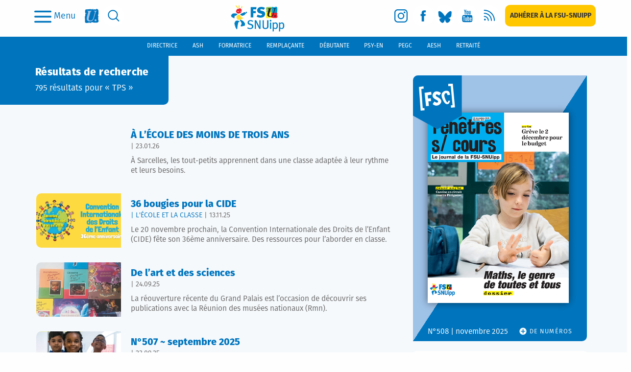

--- FILE ---
content_type: text/html; charset=utf-8
request_url: https://snuipp.fr/search?q=TPS&utf8=%E2%9C%93
body_size: 130847
content:
<!DOCTYPE html>
<!--[if lt IE 7]>      <html lang="en" class="no-js lt-ie9 lt-ie8 lt-ie7"> <![endif]-->
<!--[if IE 7]>         <html lang="en" class="no-js lt-ie9 lt-ie8"> <![endif]-->
<!--[if IE 8]>         <html lang="en" class="no-js lt-ie9"> <![endif]-->
<!--[if gt IE 8]><!-->

<!-- paulirish.com/2008/conditional-stylesheets-vs-css-hacks-answer-neither/ -->
<!--[if lt IE 7 ]> <html lang="fr" class="no-js ie6"> <![endif]-->
<!--[if IE 7 ]>    <html lang="fr" class="no-js ie7"> <![endif]-->
<!--[if IE 8 ]>    <html lang="fr" class="no-js ie8"> <![endif]-->
<!--[if IE 9 ]>    <html lang="fr" class="no-js ie9"> <![endif]-->
<!--[if (gt IE 9)|!(IE)]><!--> <html lang="fr" class="no-js" prefix="og: http://ogp.me/ns#"> <!--<![endif]-->

  <head itemscope itemtype="http://schema.org/WebPage">
    <meta charset='utf-8' />
<!--[if IE]><meta http-equiv="X-UA-Compatible" content="IE=Edge,chrome=IE7" /><![endif]-->

<link rel="shortcut icon" type="image/x-icon" href="/assets/favicon-e68e6bc4960eb6312135ca912c22bf5ad4c7720f1fcdb1965af42d757ab3f0a6.ico" />


<!--  Seo title -->
<title>Search - FSU-SNUipp</title>


  <!-- Social networks -->


  <!-- Img cards for litterature posts -->

  <!--  Seo description -->

  <meta name="description" content="Site du Syndicat National Unitaire des Instituteurs, Professeurs des Écoles et PEGC, affilié à la FSU"/>

  <!-- Open Graph data -->

  <meta property="og:site_name" content="SNUipp.fr" />
  <meta property="og:locale" content="fr_FR" />
	<meta property="og:title" content="Search" />
	<meta property="og:description" content="Site du Syndicat National Unitaire des Instituteurs, Professeurs des Écoles et PEGC, affilié à la FSU" />
	<meta property="og:url" content="https://snuipp.fr/search?q=TPS&amp;utf8=%E2%9C%93" />
	<meta property="og:type" content="article" />
  <meta property="og:image" content="https://snuipp.fr/assets/logo-1a907a51726a89d262d44c4d185c6f717f3c0a4c654c4ef66d800d19cb9f84f5.jpg" />
    <meta property="og:image:type" content="image/jpg" />
  <meta property="og:image:width" content="600" />
  <meta property="og:image:height" content="600" />
  <meta property="article:published_time" content="2016-05-23 22:56:24 +0200" />
  <meta property="article:modified_time" content="2024-04-16 16:58:34 +0200" />






    
    <meta name="viewport" content="width=device-width, initial-scale=1" />

    <link rel="stylesheet" media="all" href="/assets/application-0e7c53951da19de7f57d2a04343b2167110a2e84b289922748087a22c2bed6b4.css" />


      <script defer data-domain="snuipp.fr" src="https://plausible.io/js/script.js"></script>


    <script src="/assets/modernizr-min-2a979de4edb3da7fd3059c7087e81b247c48cd317a3ec61fb3f6026af8987341.js"></script>

  </head>
  <body id="search-page">
        <div id="page_container">
      <header>
        

<p class="print-header visible-print-block">
  <strong>FSU-SNUipp - Site du Syndicat National Unitaire des Instituteurs, Professeurs des Écoles et PEGC,
    affilié à la FSU</strong>
</p>
<div class="navbar-wrapper hidden-print">
  <div class="scrolling-up">
    <nav class="navbar-mobile hidden-lg">
  <div class="flex-content">
    <button class="modal-toggle" data-toggle="modal" type="button" data-target="#search-modal" aria-label="search">
      <svg class="svg-search fill-blue">
        <use xlink:href="https://snuipp.fr/assets/sprites-0a7011cd13b4483f9ed20bb2f2d9ae412f862d3a8bc000d4282343874ece5d4a.svg#icon-search" />
      </svg>
    </button>

    <a class="logo" aria-label="logo" href="/">
      <img class="logo-svg" src="/assets/logo-a5a1d269ab4b837e167e4215cfbcd3cf148051e644e93ad2db9c63d1cf5e3dbd.svg" alt="Logo a5a1d269ab4b837e167e4215cfbcd3cf148051e644e93ad2db9c63d1cf5e3dbd" />
</a>
    <button id="mega-menu-btn" class="burger-menu-btn" type="button" data-toggle="collapse"
    data-target="#mega-menu-open" aria-expanded="false" aria-controls="mega-menu-open"
    on="tap:amp-sidebar.toggle">
      <img src="/assets/icons/icon-menu-a08d2eff7f3521bc8ffee3464f7cef3c48614eb39873781ba08111ca63fda99c.svg" alt="Icon menu a08d2eff7f3521bc8ffee3464f7cef3c48614eb39873781ba08111ca63fda99c" />
      <p class="label-menu">Menu</p>
    </button>
  </div>
</nav>
    
<div class="header-bar hidden-xs hidden-sm hidden-md">
  <div class="flex-content">
    <ul class="nav-link">
      <li class="flex-row">
        <button id="mega-menu-btn" class="burger-menu-btn" type="button" data-toggle="collapse"
        data-target="#mega-menu-open" aria-expanded="false" aria-controls="mega-menu-open"
        on="tap:amp-sidebar.toggle">
          <img src="/assets/icons/icon-menu-a08d2eff7f3521bc8ffee3464f7cef3c48614eb39873781ba08111ca63fda99c.svg" alt="Icon menu a08d2eff7f3521bc8ffee3464f7cef3c48614eb39873781ba08111ca63fda99c" />
          <p class="label-menu">Menu</p>
        </button>
      </li>
      <li>
        <a href="http://www.fsu.fr/" class="social fsu" title="Vers le site FSU" target="_blank" rel="noopener"
        aria-label="fsu">
          <svg class="img-desk regular-shape">
            <use xlink:href="https://snuipp.fr/assets/sprites-0a7011cd13b4483f9ed20bb2f2d9ae412f862d3a8bc000d4282343874ece5d4a.svg#desk-logo-mini-fsu" />
          </svg>
          <svg class="img-hover regular-shape">
            <use xlink:href="https://snuipp.fr/assets/sprites-0a7011cd13b4483f9ed20bb2f2d9ae412f862d3a8bc000d4282343874ece5d4a.svg#desk-logo-mini-fsu-hover" />
          </svg>
        </a>
      </li>
      <li>
        <a class="social search" href="#" data-toggle="modal" data-target="#search-modal" aria-label="search">
          <svg class="img-desk regular-shape">
            <use xlink:href="https://snuipp.fr/assets/sprites-0a7011cd13b4483f9ed20bb2f2d9ae412f862d3a8bc000d4282343874ece5d4a.svg#icon-desk-search" />
          </svg>
          <svg class="img-hover regular-shape">
            <use xlink:href="https://snuipp.fr/assets/sprites-0a7011cd13b4483f9ed20bb2f2d9ae412f862d3a8bc000d4282343874ece5d4a.svg#icon-desk-search-hover" />
          </svg>
        </a>
      </li>
    </ul>

    <a class="logo" aria-label="logo" href="/">
      <img class="logo-svg" src="/assets/logo-a5a1d269ab4b837e167e4215cfbcd3cf148051e644e93ad2db9c63d1cf5e3dbd.svg" alt="Logo a5a1d269ab4b837e167e4215cfbcd3cf148051e644e93ad2db9c63d1cf5e3dbd" />
</a>
    <ul class="nav-link social-links">
        

    <li>
        <a class="social instagram" target="_blank" rel="noopener" aria-label="instagram" href="https://www.instagram.com/fsu_snuipp/">
            <svg class="img-desk regular-shape">
    <use href="https://snuipp.fr/assets/sprites-0a7011cd13b4483f9ed20bb2f2d9ae412f862d3a8bc000d4282343874ece5d4a.svg#icon-desk-insta"/>
</svg>
<svg class="img-hover regular-shape">
    <use href="https://snuipp.fr/assets/sprites-0a7011cd13b4483f9ed20bb2f2d9ae412f862d3a8bc000d4282343874ece5d4a.svg#icon-desk-insta-hover" />
</svg>
</a>        <span class="sr-only">Vers la page Instagram</span>
    </li>

        

    <li>
        <a class="social fb" target="_blank" rel="noopener" aria-label="facebook" href="https://www.facebook.com/snuipp/">
            <svg class="img-desk regular-shape">
    <use href="https://snuipp.fr/assets/sprites-0a7011cd13b4483f9ed20bb2f2d9ae412f862d3a8bc000d4282343874ece5d4a.svg#icon-desk-fb"/>
</svg>
<svg class="img-hover regular-shape">
    <use href="https://snuipp.fr/assets/sprites-0a7011cd13b4483f9ed20bb2f2d9ae412f862d3a8bc000d4282343874ece5d4a.svg#icon-desk-fb-hover" />
</svg>
</a>        <span class="sr-only">Vers la page Facebook</span>
    </li>

        

    <li>
        <a class="social bluesky" target="_blank" rel="noopener" aria-label="bluesky" href="https://bsky.app/profile/fsu-snuipp.bsky.social">
            <svg class="img-desk regular-shape">
    <use href="https://snuipp.fr/assets/sprites-0a7011cd13b4483f9ed20bb2f2d9ae412f862d3a8bc000d4282343874ece5d4a.svg#icon-desk-bluesky"/>
</svg>
<svg class="img-hover regular-shape">
    <use href="https://snuipp.fr/assets/sprites-0a7011cd13b4483f9ed20bb2f2d9ae412f862d3a8bc000d4282343874ece5d4a.svg#icon-desk-bluesky-hover" />
</svg>
</a>        <span class="sr-only">Vers le profil Bluesky</span>
    </li>

        

    <li>
        <a class="social youtube" target="_blank" rel="noopener" aria-label="youtube" href="https://www.youtube.com/channel/UCwu5NiRNTaKFKLaT_FLB7pQ/videos">
            <svg class="img-desk regular-shape">
    <use href="https://snuipp.fr/assets/sprites-0a7011cd13b4483f9ed20bb2f2d9ae412f862d3a8bc000d4282343874ece5d4a.svg#icon-desk-youtube"/>
</svg>
<svg class="img-hover regular-shape">
    <use href="https://snuipp.fr/assets/sprites-0a7011cd13b4483f9ed20bb2f2d9ae412f862d3a8bc000d4282343874ece5d4a.svg#icon-desk-youtube-hover" />
</svg>
</a>        <span class="sr-only">Vers la chaîne Youtube</span>
    </li>

        

    <li>
        <a class="social rss" target="_blank" rel="noopener" aria-label="rss" href="/pages/syndication">
            <svg class="img-desk regular-shape">
    <use href="https://snuipp.fr/assets/sprites-0a7011cd13b4483f9ed20bb2f2d9ae412f862d3a8bc000d4282343874ece5d4a.svg#icon-desk-rss"/>
</svg>
<svg class="img-hover regular-shape">
    <use href="https://snuipp.fr/assets/sprites-0a7011cd13b4483f9ed20bb2f2d9ae412f862d3a8bc000d4282343874ece5d4a.svg#icon-desk-rss-hover" />
</svg>
</a>        <span class="sr-only">Vers les flux RSS</span>
    </li>

        

    <li>
        <a class="btn subscription" aria-label="subscription" href="https://adherer.snuipp.fr/">
            <span>Adhérer à la FSU-SNUIPP</span>
</a>        <span class="sr-only">Adhérer à la FSU-SNUipp</span>
    </li>

    </ul>
  </div>
</div>
<div class="collapse" id="mega-menu-open">
  
<div class="mobile-menu hidden-sm hidden-md hidden-lg">
  <div class="header-menu">
    <a title="Adhérer à la FSU-SNUipp" class="btn subscription" aria-label="subscription" href="https://adherer.snuipp.fr/">
      Adhérer à la FSU-SNUIPP
</a>    <div class="close_icon">
      <img src="/assets/icons/icon-quit-2f361d6d56067579e2ab0a3aa450c39cfef0649e29dc5f400948d9bde944397e.svg" alt="Icon quit 2f361d6d56067579e2ab0a3aa450c39cfef0649e29dc5f400948d9bde944397e" />
    </div>
  </div>
  <ul class="menu">
      <li>
        <button class="a-like actualites toogle-item" data-toggle="collapse"
          data-target="#submenu-actualites" aria-expanded="false"
          aria-controls="submenu-actualites">
            Actualités
        </button>
          <ul class="sub_menu collapse" id="submenu-actualites">
              <li>
                <button class="a-like slide-item sub_item">
                  Syndicales
                </button>
                    <ul class="sub_sub_menu sub_sub_category" id="submenu-syndicales">
                          <li id="subcategory-mobilisations" class="slide-item">
                            <a href="/actualites/categories/mobilisations">Mobilisations</a>
                          </li>
                          <li id="subcategory-expressions" class="slide-item">
                            <a href="/actualites/categories/expressions">Expressions</a>
                          </li>
                          <li id="subcategory-federale" class="slide-item">
                            <a href="/actualites/categories/federale">FSU</a>
                          </li>
                          <li id="subcategory-evenements" class="slide-item">
                            <a href="/actualites/categories/evenements">Événements</a>
                          </li>
                          <li id="subcategory-retraite-es" class="slide-item">
                            <a href="/actualites/categories/retraite-es">Retraité·es</a>
                          </li>
                      
                      
                    </ul>
              </li>
              <li>
                <button class="a-like slide-item sub_item">
                  Administratives
                </button>
                    <ul class="sub_sub_menu sub_sub_category" id="submenu-administratives">
                          <li id="subcategory-carrieres-et-salaires" class="slide-item">
                            <a href="/actualites/categories/carrieres-et-salaires">Carrières et salaires</a>
                          </li>
                      
                      
                    </ul>
              </li>
              <li>
                <button class="a-like slide-item sub_item">
                  Éducatives
                </button>
                    <ul class="sub_sub_menu sub_sub_category" id="submenu-educatives">
                          <li id="subcategory-l-ecole-et-la-classe" class="slide-item">
                            <a href="/actualites/categories/l-ecole-et-la-classe">L&#39;école et la classe</a>
                          </li>
                          <li class="item">
    <a href="/literature_posts/literature_columns">Fenêtres sur Livres</a>
    </li>

                          <li class="item">
    <a href="/pages/lire-sortir-a-voir-interviews">Lire sortir, à voir, interviews</a>
    </li>

                    </ul>
              </li>
              <li>
                <button class="a-like slide-item sub_item">
                  Société
                </button>
                    <ul class="sub_sub_menu sub_sub_category" id="submenu-societe">
                          <li id="subcategory-international" class="slide-item">
                            <a href="/actualites/categories/international">International</a>
                          </li>
                          <li id="subcategory-droits-des-enfants-droits-humains" class="slide-item">
                            <a href="/actualites/categories/droits-des-enfants-droits-humains">Droits des enfants, droits humains</a>
                          </li>
                          <li id="subcategory-questions-sociales-et-ecologiques" class="slide-item">
                            <a href="/actualites/categories/questions-sociales-et-ecologiques">Questions sociales et écologiques</a>
                          </li>
                          <li id="subcategory-solidarités" class="slide-item">
                            <a href="/actualites/categories/solidarit%C3%A9s">Solidarités.</a>
                          </li>
                      
                      
                    </ul>
              </li>
          </ul>
      </li>
        <li>
  <button type="button" data-toggle="collapse" class="toogle-item a-like" data-target="#submenu-metier"
    aria-expanded="false" aria-controls="submenu-metier">
    Métier
  </button>
    <ul class="sub_menu collaspe collapse" id="submenu-metier">
          <li>
            <button type="button" class="a-like slide-item sub_item">
              École
            </button>
                  <ul class="sub_sub_menu sub_sub_category">
                      <li>
                        <a href="/pages/le-systeme-educatif">Le système éducatif</a>
                      </li>
                      <li>
                        <a href="/pages/la-maternelle">La maternelle</a>
                      </li>
                      <li>
                        <a href="/pages/lelementaire">L&#39;élémentaire</a>
                      </li>
                      <li>
                        <a href="/pages/le-college">Le collège</a>
                      </li>
                      <li>
                        <a href="/pages/leducation-prioritaire">L&#39;éducation prioritaire</a>
                      </li>
                  </ul>
          </li>
          <li>
            <button type="button" class="a-like slide-item sub_item">
              Enseignant
            </button>
                  <ul class="sub_sub_menu sub_sub_category">
                      <li>
                        <a href="/pages/carriere">Carrière</a>
                      </li>
                      <li>
                        <a href="/pages/formation">Formation</a>
                      </li>
                      <li>
                        <a href="/pages/retraite">Retraite</a>
                      </li>
                  </ul>
          </li>
          <li>
            <button type="button" class="a-like slide-item sub_item">
              Élève
            </button>
                  <ul class="sub_sub_menu sub_sub_category">
                      <li>
                        <a href="/pages/vie-de-leleve">Vie de l&#39;élève</a>
                      </li>
                      <li>
                        <a href="/pages/besoins-educatifs-particuliers">Besoins éducatifs particuliers</a>
                      </li>
                      <li>
                        <a href="/pages/ecole-et-familles">Ecole et familles</a>
                      </li>
                  </ul>
          </li>
    </ul>
</li>
        <li>
  <button type="button" class="slide-item sub_item a-like ressources">
    Ressources
  </button>
    <ul class="sub_sub_menu sub_sub_category" id="submenu-ressources">
          <li>
            <a href="/pages/fenetres-sur-cours">Fenêtres Sur Cours</a>
          </li>
          <li>
            <a href="/pages/lu-au-bo">Lu au B.O.</a>
          </li>
          <li>
            <a href="/pages/des-outils-pour-la-classe">Des outils pour la classe</a>
          </li>
          <li>
            <a href="/pages/du-cote-de-la-recherche">Du côté de la recherche</a>
          </li>
          <li>
            <a href="/pages/ouvrages-jeunesse">Ouvrages Jeunesse</a>
          </li>
          <li>
            <a href="/pages/des-liens-utiles">Des liens utiles</a>
          </li>
          <li>
            <a href="/pages/les-dossiers-de-fenetres">Les dossiers de Fenêtres</a>
          </li>
          <li>
            <a href="/pages/lire-sortir-a-voir-interviews">Lire sortir, à voir, interviews</a>
          </li>
    </ul>
</li>
        <li>
  <button type="button" class="slide-item sub_item a-like syndicat">
    Syndicat
  </button>
    <ul class="sub_sub_menu sub_sub_category" id="submenu-syndicat">
          <li>
            <a href="/pages/qui-sommes-nous">Qui sommes-nous ?</a>
          </li>
          <li>
            <a href="/pages/la-fsu-snuipp-dans-les-departements">La FSU-SNUipp dans les départements</a>
          </li>
          <li>
            <a href="/pages/publications">Publications</a>
          </li>
          <li>
            <a href="/pages/salle-de-presse">Salle de presse</a>
          </li>
          <li>
            <a href="/pages/nous-contacter">Nous contacter</a>
          </li>
          <li>
            <a href="/pages/les-instances">Les instances</a>
          </li>
          <li>
            <a href="/pages/adherer-a-la-fsu-snuipp">Adhérer à la FSU-SNUipp</a>
          </li>
          <li>
            <a href="/pages/la-fsu">La FSU</a>
          </li>
    </ul>
</li>
  </ul>
    <div class="functions-bar-container hidden-md hidden-lg">
  <ul class="functions-bar">
    <!-- generates a fifty chance to get a male or female navigation bar for the positions -->
      <li id="directeur">
        <a href="/pages/directeur">
          <span class="text-uppercase">
            directrice
          </span>
</a>      </li>
      <li id="ash">
        <a href="/pages/ash">
          <span class="text-uppercase">
            ash
          </span>
</a>      </li>
      <li id="formateur">
        <a href="/pages/formateur">
          <span class="text-uppercase">
            formatrice
          </span>
</a>      </li>
      <li id="remplacant">
        <a href="/pages/remplacant">
          <span class="text-uppercase">
            remplaçant
          </span>
</a>      </li>
      <li id="debutant">
        <a href="/pages/debutant">
          <span class="text-uppercase">
            débutant
          </span>
</a>      </li>
      <li id="psy-en">
        <a href="/pages/psy-en">
          <span class="text-uppercase">
            psy-en
          </span>
</a>      </li>
      <li id="pegc">
        <a href="/pages/pegc">
          <span class="text-uppercase">
            pegc
          </span>
</a>      </li>
      <li id="aesh">
        <a href="/pages/aesh">
          <span class="text-uppercase">
            aesh
          </span>
</a>      </li>
      <li id="retraitee">
        <a href="/pages/retraitee">
          <span class="text-uppercase">
            retraitée
          </span>
</a>      </li>
  </ul>
</div>
  <div class="footer-menu">
    
<ul class="social-links">
    

    <li>
        <a class="social instagram" target="_blank" rel="noopener" aria-label="instagram" href="https://www.instagram.com/fsu_snuipp/">
            <img class="img-desk regular-shape" src="/assets/icons/icon-insta-a0817c20a289fef8bff913e6628a241b690adbbffbea229a27dacfb6cf1cead1.svg" alt="Icon insta a0817c20a289fef8bff913e6628a241b690adbbffbea229a27dacfb6cf1cead1" />
</a>        <span class="sr-only">Vers la page Instagram</span>
    </li>

    

    <li>
        <a class="social fb" target="_blank" rel="noopener" aria-label="facebook" href="https://www.facebook.com/snuipp/">
            <img class="img-desk regular-shape" src="/assets/icons/icon-fb-72cc4dbe830ceb58b1558f6e0d8e7538450b35ef354de0f978b560cb752cc1f1.svg" alt="Icon fb 72cc4dbe830ceb58b1558f6e0d8e7538450b35ef354de0f978b560cb752cc1f1" />
</a>        <span class="sr-only">Vers la page Facebook</span>
    </li>

    

    <li>
        <a class="social bluesky" target="_blank" rel="noopener" aria-label="bluesky" href="https://bsky.app/profile/fsu-snuipp.bsky.social">
            <img class="img-desk regular-shape" src="/assets/icons/icon-bluesky-ce50dc757ab29989b89afc6ee339453d23037553163e70a58fb46573c2ccc51b.svg" alt="Icon bluesky ce50dc757ab29989b89afc6ee339453d23037553163e70a58fb46573c2ccc51b" />
</a>        <span class="sr-only">Vers le profil Bluesky</span>
    </li>

    

    <li>
        <a class="social youtube" target="_blank" rel="noopener" aria-label="youtube" href="https://www.youtube.com/channel/UCwu5NiRNTaKFKLaT_FLB7pQ/videos">
            <img class="img-desk regular-shape" src="/assets/icons/icon_youtube-62fae73e2be7e351194b848cfa604888d1e121d59dc01f2438ef5d49409aa928.svg" alt="Icon youtube 62fae73e2be7e351194b848cfa604888d1e121d59dc01f2438ef5d49409aa928" />
</a>        <span class="sr-only">Vers la chaîne Youtube</span>
    </li>

    

    <li>
        <a class="social rss" target="_blank" rel="noopener" aria-label="rss" href="/pages/syndication">
            <img class="img-desk regular-shape" src="/assets/icons/icon_flux-513cc49e9dd9cced44ebec19e63cd6ed6b866b984552f022ed68fafe4a6f92de.svg" alt="Icon flux 513cc49e9dd9cced44ebec19e63cd6ed6b866b984552f022ed68fafe4a6f92de" />
</a>        <span class="sr-only">Vers les flux RSS</span>
    </li>

    

    <li>
        <a class="btn subscription" aria-label="subscription" href="https://adherer.snuipp.fr/">
            <span>Adhérer à la FSU-SNUIPP</span>
</a>        <span class="sr-only">Adhérer à la FSU-SNUipp</span>
    </li>

</ul>
  </div>
</div>

  
  <div class="tablet-menu hidden-xs hidden-lg">
    <div class="header-menu">
      <div class="close_icon">
        <img src="/assets/icons/icon-quit-2f361d6d56067579e2ab0a3aa450c39cfef0649e29dc5f400948d9bde944397e.svg" alt="Icon quit 2f361d6d56067579e2ab0a3aa450c39cfef0649e29dc5f400948d9bde944397e" />
      </div>
      
<ul class="social-links">
    

    <li>
        <a class="social instagram" target="_blank" rel="noopener" aria-label="instagram" href="https://www.instagram.com/fsu_snuipp/">
            <img class="img-desk regular-shape" src="/assets/icons/icon-insta-a0817c20a289fef8bff913e6628a241b690adbbffbea229a27dacfb6cf1cead1.svg" alt="Icon insta a0817c20a289fef8bff913e6628a241b690adbbffbea229a27dacfb6cf1cead1" />
</a>        <span class="sr-only">Vers la page Instagram</span>
    </li>

    

    <li>
        <a class="social fb" target="_blank" rel="noopener" aria-label="facebook" href="https://www.facebook.com/snuipp/">
            <img class="img-desk regular-shape" src="/assets/icons/icon-fb-72cc4dbe830ceb58b1558f6e0d8e7538450b35ef354de0f978b560cb752cc1f1.svg" alt="Icon fb 72cc4dbe830ceb58b1558f6e0d8e7538450b35ef354de0f978b560cb752cc1f1" />
</a>        <span class="sr-only">Vers la page Facebook</span>
    </li>

    

    <li>
        <a class="social bluesky" target="_blank" rel="noopener" aria-label="bluesky" href="https://bsky.app/profile/fsu-snuipp.bsky.social">
            <img class="img-desk regular-shape" src="/assets/icons/icon-bluesky-ce50dc757ab29989b89afc6ee339453d23037553163e70a58fb46573c2ccc51b.svg" alt="Icon bluesky ce50dc757ab29989b89afc6ee339453d23037553163e70a58fb46573c2ccc51b" />
</a>        <span class="sr-only">Vers le profil Bluesky</span>
    </li>

    

    <li>
        <a class="social youtube" target="_blank" rel="noopener" aria-label="youtube" href="https://www.youtube.com/channel/UCwu5NiRNTaKFKLaT_FLB7pQ/videos">
            <img class="img-desk regular-shape" src="/assets/icons/icon_youtube-62fae73e2be7e351194b848cfa604888d1e121d59dc01f2438ef5d49409aa928.svg" alt="Icon youtube 62fae73e2be7e351194b848cfa604888d1e121d59dc01f2438ef5d49409aa928" />
</a>        <span class="sr-only">Vers la chaîne Youtube</span>
    </li>

    

    <li>
        <a class="social rss" target="_blank" rel="noopener" aria-label="rss" href="/pages/syndication">
            <img class="img-desk regular-shape" src="/assets/icons/icon_flux-513cc49e9dd9cced44ebec19e63cd6ed6b866b984552f022ed68fafe4a6f92de.svg" alt="Icon flux 513cc49e9dd9cced44ebec19e63cd6ed6b866b984552f022ed68fafe4a6f92de" />
</a>        <span class="sr-only">Vers les flux RSS</span>
    </li>

    

    <li>
        <a class="btn subscription" aria-label="subscription" href="https://adherer.snuipp.fr/">
            <span>Adhérer à la FSU-SNUIPP</span>
</a>        <span class="sr-only">Adhérer à la FSU-SNUipp</span>
    </li>

</ul>
    </div>
    <ul class="menu">
        <li class="dropdown">
          <button class="button-left a-like dropdown-toggle toogle-item" type="button"
            id="dropdown-Actualités" aria-haspopup="true" aria-expanded="false">
            Actualités
          </button>
            <ul class="sub_menu dropdown-menu" aria-labelledby="dropdown-Actualités">
                <li class="dropdown-item">
                  <button class="a-like slide-item sub_item" type="button" data-toggle="collapse"
                    data-target="#collapse-Syndicales" aria-expanded="false"
                    aria-controls="collapse-Syndicales">
                    Syndicales
                  </button>
                      <ul class="sub_sub_menu_tablet collapse" id="collapse-Syndicales">
                            <li class="Mobilisations">
                              <a href="/actualites/categories/mobilisations">Mobilisations</a>
                            </li>
                            <li class="Expressions">
                              <a href="/actualites/categories/expressions">Expressions</a>
                            </li>
                            <li class="FSU">
                              <a href="/actualites/categories/federale">FSU</a>
                            </li>
                            <li class="Événements">
                              <a href="/actualites/categories/evenements">Événements</a>
                            </li>
                            <li class="Retraité·es">
                              <a href="/actualites/categories/retraite-es">Retraité·es</a>
                            </li>
                        
                        
                      </ul>
                </li>
                <li class="dropdown-item">
                  <button class="a-like slide-item sub_item" type="button" data-toggle="collapse"
                    data-target="#collapse-Administratives" aria-expanded="false"
                    aria-controls="collapse-Administratives">
                    Administratives
                  </button>
                      <ul class="sub_sub_menu_tablet collapse" id="collapse-Administratives">
                            <li class="Carrières et salaires">
                              <a href="/actualites/categories/carrieres-et-salaires">Carrières et salaires</a>
                            </li>
                        
                        
                      </ul>
                </li>
                <li class="dropdown-item">
                  <button class="a-like slide-item sub_item" type="button" data-toggle="collapse"
                    data-target="#collapse-Éducatives" aria-expanded="false"
                    aria-controls="collapse-Éducatives">
                    Éducatives
                  </button>
                      <ul class="sub_sub_menu_tablet collapse" id="collapse-Éducatives">
                            <li class="L&#39;école et la classe">
                              <a href="/actualites/categories/l-ecole-et-la-classe">L&#39;école et la classe</a>
                            </li>
                            <li class="item">
    <a href="/literature_posts/literature_columns">Fenêtres sur Livres</a>
    </li>

                            <li class="item">
    <a href="/pages/lire-sortir-a-voir-interviews">Lire sortir, à voir, interviews</a>
    </li>

                      </ul>
                </li>
                <li class="dropdown-item">
                  <button class="a-like slide-item sub_item" type="button" data-toggle="collapse"
                    data-target="#collapse-Société" aria-expanded="false"
                    aria-controls="collapse-Société">
                    Société
                  </button>
                      <ul class="sub_sub_menu_tablet collapse" id="collapse-Société">
                            <li class="International">
                              <a href="/actualites/categories/international">International</a>
                            </li>
                            <li class="Droits des enfants, droits humains">
                              <a href="/actualites/categories/droits-des-enfants-droits-humains">Droits des enfants, droits humains</a>
                            </li>
                            <li class="Questions sociales et écologiques">
                              <a href="/actualites/categories/questions-sociales-et-ecologiques">Questions sociales et écologiques</a>
                            </li>
                            <li class="Solidarités.">
                              <a href="/actualites/categories/solidarit%C3%A9s">Solidarités.</a>
                            </li>
                        
                        
                      </ul>
                </li>
            </ul>
        </li>
            <li class="dropdown">
              <button type="button" class="button-left toogle-item a-like dropdown-toggle"
                id="dropdown-Métier" aria-haspopup="true" aria-expanded="false">
                Métier
              </button>
                <ul class="sub_menu dropdown-menu" aria-labelledby="dropdown-Métier">
                      <li class="dropdown-item">
                        <button type="button" class="a-like slide-item sub_item" data-toggle="collapse"
                          data-target="#collapse-École" aria-expanded="false"
                          aria-controls="collapse-École">
                          École
                        </button>
                              <ul class="collapse sub_sub_menu_tablet" id="collapse-École">
                                  <li>
                                    <a href="/pages/le-systeme-educatif">Le système éducatif</a>
                                  </li>
                                  <li>
                                    <a href="/pages/la-maternelle">La maternelle</a>
                                  </li>
                                  <li>
                                    <a href="/pages/lelementaire">L&#39;élémentaire</a>
                                  </li>
                                  <li>
                                    <a href="/pages/le-college">Le collège</a>
                                  </li>
                                  <li>
                                    <a href="/pages/leducation-prioritaire">L&#39;éducation prioritaire</a>
                                  </li>
                              </ul>
                      </li>
                      <li class="dropdown-item">
                        <button type="button" class="a-like slide-item sub_item" data-toggle="collapse"
                          data-target="#collapse-Enseignant" aria-expanded="false"
                          aria-controls="collapse-Enseignant">
                          Enseignant
                        </button>
                              <ul class="collapse sub_sub_menu_tablet" id="collapse-Enseignant">
                                  <li>
                                    <a href="/pages/carriere">Carrière</a>
                                  </li>
                                  <li>
                                    <a href="/pages/formation">Formation</a>
                                  </li>
                                  <li>
                                    <a href="/pages/retraite">Retraite</a>
                                  </li>
                              </ul>
                      </li>
                      <li class="dropdown-item">
                        <button type="button" class="a-like slide-item sub_item" data-toggle="collapse"
                          data-target="#collapse-Élève" aria-expanded="false"
                          aria-controls="collapse-Élève">
                          Élève
                        </button>
                              <ul class="collapse sub_sub_menu_tablet" id="collapse-Élève">
                                  <li>
                                    <a href="/pages/vie-de-leleve">Vie de l&#39;élève</a>
                                  </li>
                                  <li>
                                    <a href="/pages/besoins-educatifs-particuliers">Besoins éducatifs particuliers</a>
                                  </li>
                                  <li>
                                    <a href="/pages/ecole-et-familles">Ecole et familles</a>
                                  </li>
                              </ul>
                      </li>
                </ul>
            </li>
            <li class="dropdown">
              <button type="button" class="button-left toogle-item a-like dropdown-toggle"
                id="dropdown-Ressources" aria-haspopup="true" aria-expanded="false">
                Ressources
              </button>
                <ul class="sub_menu dropdown-menu" aria-labelledby="dropdown-Ressources">
                      <li>
                        <a href="/pages/fenetres-sur-cours">Fenêtres Sur Cours</a>
                      </li>
                      <li>
                        <a href="/pages/lu-au-bo">Lu au B.O.</a>
                      </li>
                      <li>
                        <a href="/pages/des-outils-pour-la-classe">Des outils pour la classe</a>
                      </li>
                      <li>
                        <a href="/pages/du-cote-de-la-recherche">Du côté de la recherche</a>
                      </li>
                      <li>
                        <a href="/pages/ouvrages-jeunesse">Ouvrages Jeunesse</a>
                      </li>
                      <li>
                        <a href="/pages/des-liens-utiles">Des liens utiles</a>
                      </li>
                      <li>
                        <a href="/pages/les-dossiers-de-fenetres">Les dossiers de Fenêtres</a>
                      </li>
                      <li>
                        <a href="/pages/lire-sortir-a-voir-interviews">Lire sortir, à voir, interviews</a>
                      </li>
                </ul>
            </li>
            <li class="dropdown">
              <button type="button" class="button-left toogle-item a-like dropdown-toggle"
                id="dropdown-Syndicat" aria-haspopup="true" aria-expanded="false">
                Syndicat
              </button>
                <ul class="sub_menu dropdown-menu" aria-labelledby="dropdown-Syndicat">
                      <li>
                        <a href="/pages/qui-sommes-nous">Qui sommes-nous ?</a>
                      </li>
                      <li>
                        <a href="/pages/la-fsu-snuipp-dans-les-departements">La FSU-SNUipp dans les départements</a>
                      </li>
                      <li>
                        <a href="/pages/publications">Publications</a>
                      </li>
                      <li>
                        <a href="/pages/salle-de-presse">Salle de presse</a>
                      </li>
                      <li>
                        <a href="/pages/nous-contacter">Nous contacter</a>
                      </li>
                      <li>
                        <a href="/pages/les-instances">Les instances</a>
                      </li>
                      <li>
                        <a href="/pages/adherer-a-la-fsu-snuipp">Adhérer à la FSU-SNUipp</a>
                      </li>
                      <li>
                        <a href="/pages/la-fsu">La FSU</a>
                      </li>
                </ul>
            </li>
    </ul>
    
<div class="fsc-mega-menu">
    <a href="/publications/fsc_publications/606">
            <img src="/system/images/W1siZiIsIjIwMjYvMDEvMDcvMmkxd2poNnY3bV81NDM2MTIyMF8xNTE0NjNfMTc2Nzc3NDQ4NC5wbmciXSxbInAiLCJ0aHVtYiIsIjI4OHgzODkiXSxbInAiLCJjb252ZXJ0IiwiLXF1YWxpdHkgODAiXV0/54361220-151463-1767774484.png" alt="54361220 151463 1767774484" />
</a>    <div class="details">
      <a href="/publications/fsc_publications/606">
        <p class="strong">Lire le journal</p>
</a>      <p>N°508 novembre 2025</p>
    </div>
</div>

      <div class="background-dropdown"></div>
  </div>
  <div class="desktop-menu hidden-xs hidden-sm
        hidden-md">
  <div class="container-fluid">
    <div class='header-menu row'>
      <div class="close_icon col-lg-2">
        <img src="/assets/icons/icon-quit-2f361d6d56067579e2ab0a3aa450c39cfef0649e29dc5f400948d9bde944397e.svg" alt="Icon quit 2f361d6d56067579e2ab0a3aa450c39cfef0649e29dc5f400948d9bde944397e" />
      </div>
      <div class="col-lg-offset-1 col-lg-3 search-newsletters">
        <a class="search" href="#" data-toggle="modal" data-target="#search-modal" aria-label="search">
          <img src="/assets/icons/icon-search-34bc27b0a47da931c67aadbd8889fc9919deede1ba94094b13e5c2fffc007b6f.svg" alt="Icon search 34bc27b0a47da931c67aadbd8889fc9919deede1ba94094b13e5c2fffc007b6f" />
        </a>
          <a class="btn-menu-newsletter" href="https://abonnements.snuipp.fr">
    <img src="/assets/icons/icon_letter-ff5d858a03dfc49b835e758ec5039c33ee823c7f28787127d3c1eea82bb05166.svg" alt="Icon letter ff5d858a03dfc49b835e758ec5039c33ee823c7f28787127d3c1eea82bb05166" />
    <span>Newsletters</span
  ></a>

      </div>
      <div class="col-lg-5">
        
<ul class="social-links">
    

    <li>
        <a class="social instagram" target="_blank" rel="noopener" aria-label="instagram" href="https://www.instagram.com/fsu_snuipp/">
            <img class="img-desk regular-shape" src="/assets/icons/icon-insta-a0817c20a289fef8bff913e6628a241b690adbbffbea229a27dacfb6cf1cead1.svg" alt="Icon insta a0817c20a289fef8bff913e6628a241b690adbbffbea229a27dacfb6cf1cead1" />
</a>        <span class="sr-only">Vers la page Instagram</span>
    </li>

    

    <li>
        <a class="social fb" target="_blank" rel="noopener" aria-label="facebook" href="https://www.facebook.com/snuipp/">
            <img class="img-desk regular-shape" src="/assets/icons/icon-fb-72cc4dbe830ceb58b1558f6e0d8e7538450b35ef354de0f978b560cb752cc1f1.svg" alt="Icon fb 72cc4dbe830ceb58b1558f6e0d8e7538450b35ef354de0f978b560cb752cc1f1" />
</a>        <span class="sr-only">Vers la page Facebook</span>
    </li>

    

    <li>
        <a class="social bluesky" target="_blank" rel="noopener" aria-label="bluesky" href="https://bsky.app/profile/fsu-snuipp.bsky.social">
            <img class="img-desk regular-shape" src="/assets/icons/icon-bluesky-ce50dc757ab29989b89afc6ee339453d23037553163e70a58fb46573c2ccc51b.svg" alt="Icon bluesky ce50dc757ab29989b89afc6ee339453d23037553163e70a58fb46573c2ccc51b" />
</a>        <span class="sr-only">Vers le profil Bluesky</span>
    </li>

    

    <li>
        <a class="social youtube" target="_blank" rel="noopener" aria-label="youtube" href="https://www.youtube.com/channel/UCwu5NiRNTaKFKLaT_FLB7pQ/videos">
            <img class="img-desk regular-shape" src="/assets/icons/icon_youtube-62fae73e2be7e351194b848cfa604888d1e121d59dc01f2438ef5d49409aa928.svg" alt="Icon youtube 62fae73e2be7e351194b848cfa604888d1e121d59dc01f2438ef5d49409aa928" />
</a>        <span class="sr-only">Vers la chaîne Youtube</span>
    </li>

    

    <li>
        <a class="social rss" target="_blank" rel="noopener" aria-label="rss" href="/pages/syndication">
            <img class="img-desk regular-shape" src="/assets/icons/icon_flux-513cc49e9dd9cced44ebec19e63cd6ed6b866b984552f022ed68fafe4a6f92de.svg" alt="Icon flux 513cc49e9dd9cced44ebec19e63cd6ed6b866b984552f022ed68fafe4a6f92de" />
</a>        <span class="sr-only">Vers les flux RSS</span>
    </li>

    

    <li>
        <a class="btn subscription" aria-label="subscription" href="https://adherer.snuipp.fr/">
            <span>Adhérer à la FSU-SNUIPP</span>
</a>        <span class="sr-only">Adhérer à la FSU-SNUipp</span>
    </li>

</ul>
      </div>
    </div>
    <div class='row'>
      <div class='menu-left col-lg-2'>
          <button class="col-lg-12 button-left a-like dropdown-toggle" type="button" id="actualites"
            aria-haspopup="true" aria-expanded="false">
            Actualités
          </button>
          <button type="button" class="col-lg-12 button-left a-like dropdown-toggle" id="metier">
            Métier
          </button>
          <button type="button" class="col-lg-12 button-left a-like dropdown-toggle" id="ressources">
            Ressources
          </button>
          <button type="button" class="col-lg-12 button-left a-like dropdown-toggle" id="syndicat">
            Syndicat
          </button>
        <div class="clearfix-fsc"></div>
        
<div class="fsc-mega-menu">
    <a href="/publications/fsc_publications/606">
            <img src="/system/images/W1siZiIsIjIwMjYvMDEvMDcvMmkxd2poNnY3bV81NDM2MTIyMF8xNTE0NjNfMTc2Nzc3NDQ4NC5wbmciXSxbInAiLCJ0aHVtYiIsIjI4OHgzODkiXSxbInAiLCJjb252ZXJ0IiwiLXF1YWxpdHkgODAiXV0/54361220-151463-1767774484.png" alt="54361220 151463 1767774484" />
</a>    <div class="details">
      <a href="/publications/fsc_publications/606">
        <p class="strong">Lire le journal</p>
</a>      <p>N°508 novembre 2025</p>
    </div>
</div>

      </div>
      <div class='menu-right col-lg-offset-1 col-lg-8'>
        <div class="background"></div>
        <div class="menu-content">
              <div class="sub_menu" id="dropdown-actualites">
  <div class="row">
      <div class="col-lg-3 title">
        <a href="/actualites/categories/syndicales">Syndicales</a>
      </div>
      <div class="col-lg-3 title">
        <a href="/actualites/categories/administratives">Administratives</a>
      </div>
      <div class="col-lg-3 title">
        <a href="/actualites/categories/educatives">Éducatives</a>
      </div>
      <div class="col-lg-3 title">
        <a href="/actualites/categories/societe">Société</a>
      </div>
  </div>
  <div class="row">
        <div class="col-lg-3 items-list">
          <ul id="syndicales">
                <li class="Mobilisations item">
                  <a href="/actualites/categories/mobilisations">Mobilisations</a>
                </li>
                <li class="Expressions item">
                  <a href="/actualites/categories/expressions">Expressions</a>
                </li>
                <li class="FSU item">
                  <a href="/actualites/categories/federale">FSU</a>
                </li>
                <li class="Événements item">
                  <a href="/actualites/categories/evenements">Événements</a>
                </li>
                <li class="Retraité·es item">
                  <a href="/actualites/categories/retraite-es">Retraité·es</a>
                </li>
            
            
          </ul>
        </div>
        <div class="col-lg-3 items-list">
          <ul id="administratives">
                <li class="Carrières et salaires item">
                  <a href="/actualites/categories/carrieres-et-salaires">Carrières et salaires</a>
                </li>
            
            
          </ul>
        </div>
        <div class="col-lg-3 items-list">
          <ul id="educatives">
                <li class="L&#39;école et la classe item">
                  <a href="/actualites/categories/l-ecole-et-la-classe">L&#39;école et la classe</a>
                </li>
                <li class="item">
    <a href="/literature_posts/literature_columns">Fenêtres sur Livres</a>
    </li>

                <li class="item">
    <a href="/pages/lire-sortir-a-voir-interviews">Lire sortir, à voir, interviews</a>
    </li>

          </ul>
        </div>
        <div class="col-lg-3 items-list">
          <ul id="societe">
                <li class="International item">
                  <a href="/actualites/categories/international">International</a>
                </li>
                <li class="Droits des enfants, droits humains item">
                  <a href="/actualites/categories/droits-des-enfants-droits-humains">Droits des enfants, droits humains</a>
                </li>
                <li class="Questions sociales et écologiques item">
                  <a href="/actualites/categories/questions-sociales-et-ecologiques">Questions sociales et écologiques</a>
                </li>
                <li class="Solidarités. item">
                  <a href="/actualites/categories/solidarit%C3%A9s">Solidarités.</a>
                </li>
            
            
          </ul>
        </div>
  </div>
  <div class="row">
    <p class='title-like col-lg-12'>Derniers articles</p>
    <div class="new-articles col-lg-12">
  <ul class="categories-tags">
      <li class="category-tag syndicales">
        <span>
          Syndicales
        </span>
      </li>
      <li class="category-tag administratives">
        <span>
          Administratives
        </span>
      </li>
      <li class="category-tag educatives">
        <span>
          Éducatives
        </span>
      </li>
      <li class="category-tag societe">
        <span>
          Société
        </span>
      </li>
  </ul>
  <div class="row">
      <div class="articles-container syndicales">
            <button class="last-articles-btn show-previous">
  <img class="arrow-svg" src="/assets/icons/icon-desk-banner-previous-9f8c9a69cc05d9d15aceda338c64227188caca15acf1156d255bfb56b55a2c72.svg" alt="Icon desk banner previous 9f8c9a69cc05d9d15aceda338c64227188caca15acf1156d255bfb56b55a2c72" />
</button>
    <article>
        <div class="article-card col-lg-4">
            <div class="row">
                <div class="img-row">
    <div class="inner">
            <a href="/actualites/posts/ecole-publique-cause-commune">
                <img class="img-responsive" src="/system/images/W1siZiIsIjIwMjYvMDEvMTQvMjhpNzRyNDg4aV9FY29sZV9wdWJsaXF1ZV9jYXVzZV9jb21tdW5lXzE5MjBfeF8xMjgwX3B4Xy5wbmciXSxbInAiLCJ0aHVtYiIsIjQ1MHgzMDAiXSxbInAiLCJjb252ZXJ0IiwiLXF1YWxpdHkgODAiXV0/Ecole%20publique%2C%20cause%20commune%20%281920%20x%201280%20px%29.png" alt="Ecole%20publique%2c%20cause%20commune%20%281920%20x%201280%20px%29" />
</a>    </div>
</div>
                <div class="info">
    <a href="/actualites/posts/ecole-publique-cause-commune">
        <p class="title ellipsis-title-big">
            “École publique, cause commune”
        </p>
        <p class="hidden-xs description ellipsis-text">
            Une campagne pour défendre l’école publique laïque à l’approche des élections municipales 
        </p>
</a>    <p class="category">| <span class="category text-uppercase">Syndicales</span> <span class="date">| 14.01.26</span></p>
</div>
            </div>
        </div>
    </article>
    <article>
        <div class="article-card col-lg-4">
            <div class="row">
                <div class="img-row">
    <div class="inner">
            <a href="/actualites/posts/aesh-la-reconnaissance-statutaire-portee-au-ministere">
                <img class="img-responsive" src="/system/images/W1siZiIsIjIwMjUvMTIvMTkvYW8yOGNlYjN4X0FFU0hfbGFfY3JfYXRpb25fZF91bl9jb3Jwc19wb3J0X2VfYXVfbWluaXN0X3JlLnBuZyJdLFsicCIsInRodW1iIiwiNDUweDMwMCJdLFsicCIsImNvbnZlcnQiLCItcXVhbGl0eSA4MCJdXQ/AESH%20%20la%20cr%C3%A9ation%20d%E2%80%99un%20corps%20port%C3%A9e%20au%20minist%C3%A8re.png" alt="Aesh%20%20la%20cr%c3%a9ation%20d%e2%80%99un%20corps%20port%c3%a9e%20au%20minist%c3%a8re" />
</a>    </div>
</div>
                <div class="info">
    <a href="/actualites/posts/aesh-la-reconnaissance-statutaire-portee-au-ministere">
        <p class="title ellipsis-title-big">
            AESH : la création d&#39;un corps portée au ministère
        </p>
        <p class="hidden-xs description ellipsis-text">
            La mobilisation intersyndicale réitère auprès du ministère la demande d’un corps de catégorie B pour les AESH.
        </p>
</a>    <p class="category">| <span class="category text-uppercase">Syndicales</span> <span class="date">| 19.12.25</span></p>
</div>
            </div>
        </div>
    </article>
    <article>
        <div class="article-card col-lg-4">
            <div class="row">
                <div class="img-row">
    <div class="inner">
            <a href="/actualites/posts/aesh-face-a-l-urgence-un-corps-de-fonctionnaire-maintenant">
                <img class="img-responsive" src="/system/images/W1siZiIsIjIwMjUvMTIvMDMvNmc5dWZ5YjljcF9Nb2JpbGlzX2VzXy5wbmciXSxbInAiLCJ0aHVtYiIsIjQ1MHgzMDAiXSxbInAiLCJjb252ZXJ0IiwiLXF1YWxpdHkgODAiXV0/Mobilis%C3%A9%C2%B7es%20%21.png" alt="Mobilis%c3%a9%c2%b7es%20%21" />
</a>    </div>
</div>
                <div class="info">
    <a href="/actualites/posts/aesh-face-a-l-urgence-un-corps-de-fonctionnaire-maintenant">
        <p class="title ellipsis-title-big">
            AESH : face à l&#39;urgence, un corps de fonctionnaire maintenant !
        </p>
        <p class="hidden-xs description ellipsis-text">
            Du 15 au 19 décembre, semaine de mobilisation intersyndicale pour exiger un corps de fonctionnaires pour les AESH.
        </p>
</a>    <p class="category">| <span class="category text-uppercase">Syndicales</span> <span class="date">| 03.12.25</span></p>
</div>
            </div>
        </div>
    </article>
    <article>
        <div class="article-card col-lg-4">
            <div class="row">
                <div class="img-row">
    <div class="inner">
            <a href="/actualites/posts/2-decembre-les-raisons-de-la-greve">
                <img class="img-responsive" src="/system/images/W1siZiIsIjIwMjUvMTEvMjEvMm5iaHVibXF2ZF9BcnRpY2xlXzJfZF9jZW1icmVfU0lURV8xOTIwX3hfMTI4MF9weF8ucG5nIl0sWyJwIiwidGh1bWIiLCI0NTB4MzAwIl0sWyJwIiwiY29udmVydCIsIi1xdWFsaXR5IDgwIl1d/Article%202%20d%C3%A9cembre%20SITE%20%281920%20x%201280%20px%29.png" alt="Article%202%20d%c3%a9cembre%20site%20%281920%20x%201280%20px%29" />
</a>    </div>
</div>
                <div class="info">
    <a href="/actualites/posts/2-decembre-les-raisons-de-la-greve">
        <p class="title ellipsis-title-big">
             2 décembre : les raisons de la grève
        </p>
        <p class="hidden-xs description ellipsis-text">
            En grève contre l’austérité et pour nos salaires !
        </p>
</a>    <p class="category">| <span class="category text-uppercase">Syndicales</span> <span class="date">| 21.11.25</span></p>
</div>
            </div>
        </div>
    </article>
    <article>
        <div class="article-card col-lg-4">
            <div class="row">
                <div class="img-row">
    <div class="inner">
            <a href="/actualites/posts/2-decembre-en-greve-1b3ade63-9f40-4cba-a264-18200bd23336">
                <img class="img-responsive" src="/system/images/W1siZiIsIjIwMjUvMTEvMTQvMXVpcjBpZmEycF8yX2RfY2VtYnJlX1NJVEVfMTkyMF94XzEyODBfcHhfLnBuZyJdLFsicCIsInRodW1iIiwiNDUweDMwMCJdLFsicCIsImNvbnZlcnQiLCItcXVhbGl0eSA4MCJdXQ/2%20d%C3%A9cembre%20SITE%20%281920%20x%201280%20px%29.png" alt="2%20d%c3%a9cembre%20site%20%281920%20x%201280%20px%29" />
</a>    </div>
</div>
                <div class="info">
    <a href="/actualites/posts/2-decembre-en-greve-1b3ade63-9f40-4cba-a264-18200bd23336">
        <p class="title ellipsis-title-big">
            2 décembre : en grève !
        </p>
        <p class="hidden-xs description ellipsis-text">
            L’intersyndicale FSU, CGT et Solidaires appelle à se mobiliser le 2 décembre contre l’austérité et pour les salaires.
        </p>
</a>    <p class="category">| <span class="category text-uppercase">Syndicales</span> <span class="date">| 14.11.25</span></p>
</div>
            </div>
        </div>
    </article>

<button class="last-articles-btn show-next">
  <img class="arrow-svg" src="/assets/icons/icon-desk-banner-next-43a915b9320152a365dc1f5046fed6b80ca08cf8864bad6ab2eaad9f2e61a819.svg" alt="Icon desk banner next 43a915b9320152a365dc1f5046fed6b80ca08cf8864bad6ab2eaad9f2e61a819" />
</button>
      </div>
      <div class="articles-container administratives">
            <button class="last-articles-btn show-previous">
  <img class="arrow-svg" src="/assets/icons/icon-desk-banner-previous-9f8c9a69cc05d9d15aceda338c64227188caca15acf1156d255bfb56b55a2c72.svg" alt="Icon desk banner previous 9f8c9a69cc05d9d15aceda338c64227188caca15acf1156d255bfb56b55a2c72" />
</button>
    <article>
        <div class="article-card col-lg-4">
            <div class="row">
                <div class="img-row">
    <div class="inner">
            <a href="/actualites/posts/des-prestations-meconnues-d-action-sociale">
                <img class="img-responsive" src="/system/images/W1siZiIsIjIwMjEvMTIvMDYvNmZhZWJkbmoyNV9DaGVxdWVzX3ZhY2FuY2VzX1NJVEUucG5nIl0sWyJwIiwidGh1bWIiLCI0NTB4MzAwIl0sWyJwIiwiY29udmVydCIsIi1xdWFsaXR5IDgwIl1d/Cheques_vacances_SITE.png" alt="Cheques vacances site" />
</a>    </div>
</div>
                <div class="info">
    <a href="/actualites/posts/des-prestations-meconnues-d-action-sociale">
        <p class="title ellipsis-title-big">
            Des prestations méconnues d&#39;action sociale
        </p>
        <p class="hidden-xs description ellipsis-text">
            Chèques vacances, aide à l&#39;installation des personnels, CESU garde d&#39;enfant, accès au logement : de nombreuses aides méconnues existent !
        </p>
</a>    <p class="category">| <span class="category text-uppercase">Administratives</span> <span class="date">| 20.01.26</span></p>
</div>
            </div>
        </div>
    </article>
    <article>
        <div class="article-card col-lg-4">
            <div class="row">
                <div class="img-row">
    <div class="inner">
            <a href="/actualites/posts/secu-mutuelle-psc-prevoyance-faisons-le-point">
                <img class="img-responsive" src="/system/images/W1siZiIsIjIwMjUvMTEvMjEvMnR0bTN1emJpel9QU0NfMV8ucG5nIl0sWyJwIiwidGh1bWIiLCI0NTB4MzAwIl0sWyJwIiwiY29udmVydCIsIi1xdWFsaXR5IDgwIl1d/PSC%20%281%29.png" alt="Psc%20%281%29" />
</a>    </div>
</div>
                <div class="info">
    <a href="/actualites/posts/secu-mutuelle-psc-prevoyance-faisons-le-point">
        <p class="title ellipsis-title-big">
            Sécu, mutuelle, psc, prévoyance… Faisons le point
        </p>
        <p class="hidden-xs description ellipsis-text">
            Toutes les infos et outils de la FSU-SNUipp pour mieux comprendre la réforme de la PSC
        </p>
</a>    <p class="category">| <span class="category text-uppercase">Administratives</span> <span class="date">| 12.01.26</span></p>
</div>
            </div>
        </div>
    </article>
    <article>
        <div class="article-card col-lg-4">
            <div class="row">
                <div class="img-row">
    <div class="inner">
            <a href="/actualites/posts/psc-tableau-comparatif-des-remboursements">
                <img class="img-responsive" src="/system/images/W1siZiIsIjIwMjYvMDEvMDUvNXM1cnU4ZWF2Z19QU0NfbGVfY29tcGFyYXRpZi5wbmciXSxbInAiLCJ0aHVtYiIsIjQ1MHgzMDAiXSxbInAiLCJjb252ZXJ0IiwiLXF1YWxpdHkgODAiXV0/PSC%20%20le%20comparatif.png" alt="Psc%20%20le%20comparatif" />
</a>    </div>
</div>
                <div class="info">
    <a href="/actualites/posts/psc-tableau-comparatif-des-remboursements">
        <p class="title ellipsis-title-big">
            PSC : tableau comparatif des remboursements
        </p>
        <p class="hidden-xs description ellipsis-text">
            Retrouvez le tableau de la FSU comparant les différents remboursements en santé dans le cadre de la PSC
        </p>
</a>    <p class="category">| <span class="category text-uppercase">Administratives</span> <span class="date">| 05.01.26</span></p>
</div>
            </div>
        </div>
    </article>
    <article>
        <div class="article-card col-lg-4">
            <div class="row">
                <div class="img-row">
    <div class="inner">
            <a href="/actualites/posts/calendrier-2026-des-paies-et-pensions">
                <img class="img-responsive" src="/system/images/W1siZiIsIjIwMjUvMTIvMTYvNzFsNHY2MnhkMl9TYW5zX3RpdHJlXzEwMDBfeF8xMDAwX3B4XzE5MjBfeF8xMjgwX3B4Xy5wbmciXSxbInAiLCJ0aHVtYiIsIjQ1MHgzMDAiXSxbInAiLCJjb252ZXJ0IiwiLXF1YWxpdHkgODAiXV0/Sans%20titre%20%281000%20x%201000%20px%29%20%281920%20x%201280%20px%29.png" alt="Sans%20titre%20%281000%20x%201000%20px%29%20%281920%20x%201280%20px%29" />
</a>    </div>
</div>
                <div class="info">
    <a href="/actualites/posts/calendrier-2026-des-paies-et-pensions">
        <p class="title ellipsis-title-big">
            Calendrier 2026 des paies et pensions
        </p>
        <p class="hidden-xs description ellipsis-text">
            Retrouvez les dates de versement des paies et pensions
        </p>
</a>    <p class="category">| <span class="category text-uppercase">Administratives</span> <span class="date">| 15.12.25</span></p>
</div>
            </div>
        </div>
    </article>
    <article>
        <div class="article-card col-lg-4">
            <div class="row">
                <div class="img-row">
    <div class="inner">
            <a href="/actualites/posts/psc-et-aesh-tout-ce-qu-il-faut-savoir">
                <img class="img-responsive" src="/system/images/W1siZiIsIjIwMjUvMTIvMTIvNGh1dmtxNWF5X1BTQ19BRVNIX1NJVEUucG5nIl0sWyJwIiwidGh1bWIiLCI0NTB4MzAwIl0sWyJwIiwiY29udmVydCIsIi1xdWFsaXR5IDgwIl1d/PSC%20AESH%20SITE.png" alt="Psc%20aesh%20site" />
</a>    </div>
</div>
                <div class="info">
    <a href="/actualites/posts/psc-et-aesh-tout-ce-qu-il-faut-savoir">
        <p class="title ellipsis-title-big">
            PSC et AESH : tout ce qu&#39;il faut savoir
        </p>
        <p class="hidden-xs description ellipsis-text">
            Une hausse injuste des cotisations santé pour les plus précaires
        </p>
</a>    <p class="category">| <span class="category text-uppercase">Administratives</span> <span class="date">| 12.12.25</span></p>
</div>
            </div>
        </div>
    </article>

<button class="last-articles-btn show-next">
  <img class="arrow-svg" src="/assets/icons/icon-desk-banner-next-43a915b9320152a365dc1f5046fed6b80ca08cf8864bad6ab2eaad9f2e61a819.svg" alt="Icon desk banner next 43a915b9320152a365dc1f5046fed6b80ca08cf8864bad6ab2eaad9f2e61a819" />
</button>
      </div>
      <div class="articles-container educatives">
            <button class="last-articles-btn show-previous">
  <img class="arrow-svg" src="/assets/icons/icon-desk-banner-previous-9f8c9a69cc05d9d15aceda338c64227188caca15acf1156d255bfb56b55a2c72.svg" alt="Icon desk banner previous 9f8c9a69cc05d9d15aceda338c64227188caca15acf1156d255bfb56b55a2c72" />
</button>
    <article>
        <div class="article-card col-lg-4">
            <div class="row">
                <div class="img-row">
    <div class="inner">
            <a href="/actualites/posts/ecole-des-territoires-une-reorganisation-a-marche-forcee">
                <img class="img-responsive" src="/system/images/W1siZiIsIjIwMjYvMDEvMjMvMzRrNjlna3c2YV91bmVfcl9vcmdhbmlzYXRpb25fbWFyY2hlX2ZvcmNfZS5wbmciXSxbInAiLCJ0aHVtYiIsIjQ1MHgzMDAiXSxbInAiLCJjb252ZXJ0IiwiLXF1YWxpdHkgODAiXV0/une%20r%C3%A9organisation%20%C3%A0%20marche%20forc%C3%A9e.png" alt="Une%20r%c3%a9organisation%20%c3%a0%20marche%20forc%c3%a9e" />
</a>    </div>
</div>
                <div class="info">
    <a href="/actualites/posts/ecole-des-territoires-une-reorganisation-a-marche-forcee">
        <p class="title ellipsis-title-big">
            « École des territoires », une réorganisation à marche forcée
        </p>
        <p class="hidden-xs description ellipsis-text">
            École rurale, éducation prioritaire : une restructuration à venir.
        </p>
</a>    <p class="category">| <span class="category text-uppercase">Éducatives</span> <span class="date">| 23.01.26</span></p>
</div>
            </div>
        </div>
    </article>
    <article>
        <div class="article-card col-lg-4">
            <div class="row">
                <div class="img-row">
    <div class="inner">
            <a href="/actualites/posts/evar-s-faisons-le-point">
                <img class="img-responsive" src="/system/images/[base64]/Enqu%C3%AAte%20EVARS%20Collectif%20%C3%89ducation%20contre%20les%20LGBTIphobies%20en%20milieu%20scolaire%20%281920%20x%201280%20px%29.png" alt="Enqu%c3%aate%20evars%20collectif%20%c3%89ducation%20contre%20les%20lgbtiphobies%20en%20milieu%20scolaire%20%281920%20x%201280%20px%29" />
</a>    </div>
</div>
                <div class="info">
    <a href="/actualites/posts/evar-s-faisons-le-point">
        <p class="title ellipsis-title-big">
            EVAR/S : Faisons le point
        </p>
        <p class="hidden-xs description ellipsis-text">
            Une enquête pour faire le point sur l&#39;enseignement de ces nouveaux programmes
        </p>
</a>    <p class="category">| <span class="category text-uppercase">Éducatives</span> <span class="date">| 22.01.26</span></p>
</div>
            </div>
        </div>
    </article>
    <article>
        <div class="article-card col-lg-4">
            <div class="row">
                <div class="img-row">
    <div class="inner">
            <a href="/actualites/posts/education-a-l-egalite-et-a-la-sexualite-ressources">
                <img class="img-responsive" src="/system/images/W1siZiIsIjIwMjYvMDEvMDYvN2psZ2E4NGE0Yl9FVkFSU18xOTIweDEyODBfMV8ucG5nIl0sWyJwIiwidGh1bWIiLCI0NTB4MzAwIl0sWyJwIiwiY29udmVydCIsIi1xdWFsaXR5IDgwIl1d/EVARS%20%281920x1280%29%20%281%29.png" alt="Evars%20%281920x1280%29%20%281%29" />
</a>    </div>
</div>
                <div class="info">
    <a href="/actualites/posts/education-a-l-egalite-et-a-la-sexualite-ressources">
        <p class="title ellipsis-title-big">
            Éducation à l’égalité et à la sexualité : ressources
        </p>
        <p class="hidden-xs description ellipsis-text">
            Des ressources pour l&#39;EAS en primaire
        </p>
</a>    <p class="category">| <span class="category text-uppercase">Éducatives</span> <span class="date">| 06.01.26</span></p>
</div>
            </div>
        </div>
    </article>
    <article>
        <div class="article-card col-lg-4">
            <div class="row">
                <div class="img-row">
    <div class="inner">
            <a href="/actualites/posts/vagues-de-froid-et-droits-des-personnels">
                <img class="img-responsive" src="/system/images/W1siZiIsIjIwMjYvMDEvMDYvNm04cjhsdGk5MF9WYWd1ZXNfZGVfZnJvaWRfZXRfZHJvaXRzX2Rlc19wZXJzb25uZWxzLnBuZyJdLFsicCIsInRodW1iIiwiNDUweDMwMCJdLFsicCIsImNvbnZlcnQiLCItcXVhbGl0eSA4MCJdXQ/Vagues%20de%20froid%20et%20droits%20des%20personnels.png" alt="Vagues%20de%20froid%20et%20droits%20des%20personnels" />
</a>    </div>
</div>
                <div class="info">
    <a href="/actualites/posts/vagues-de-froid-et-droits-des-personnels">
        <p class="title ellipsis-title-big">
            Vagues de froid et droits des personnels
        </p>
        <p class="hidden-xs description ellipsis-text">
            Avec les vagues de froid, la question du bâti scolaire revient sur le devant de la scène
        </p>
</a>    <p class="category">| <span class="category text-uppercase">Éducatives</span> <span class="date">| 06.01.26</span></p>
</div>
            </div>
        </div>
    </article>
    <article>
        <div class="article-card col-lg-4">
            <div class="row">
                <div class="img-row">
    <div class="inner">
            <a href="/actualites/posts/baisse-demographique-une-opportunite-pour-l-ecole">
                <img class="img-responsive" src="/system/images/W1siZiIsIjIwMjUvMTIvMTkvMWJxNW16eGpzNV9sYV9iYWlzc2VfZF9tb2dyYXBoaXF1ZV91bmVfY2hhbmNlX3BvdXJfbF9jb2xlXy5wbmciXSxbInAiLCJ0aHVtYiIsIjQ1MHgzMDAiXSxbInAiLCJjb252ZXJ0IiwiLXF1YWxpdHkgODAiXV0/la%20baisse%20d%C3%A9mographique%2C%20une%20chance%20pour%20l%E2%80%99%C3%A9cole%20.png" alt="La%20baisse%20d%c3%a9mographique%2c%20une%20chance%20pour%20l%e2%80%99%c3%a9cole%20" />
</a>    </div>
</div>
                <div class="info">
    <a href="/actualites/posts/baisse-demographique-une-opportunite-pour-l-ecole">
        <p class="title ellipsis-title-big">
            Baisse démographique : une opportunité pour l’École
        </p>
        <p class="hidden-xs description ellipsis-text">
            Une occasion d’améliorer l’école en diminuant les effectifs par classe
        </p>
</a>    <p class="category">| <span class="category text-uppercase">Éducatives</span> <span class="date">| 18.12.25</span></p>
</div>
            </div>
        </div>
    </article>

<button class="last-articles-btn show-next">
  <img class="arrow-svg" src="/assets/icons/icon-desk-banner-next-43a915b9320152a365dc1f5046fed6b80ca08cf8864bad6ab2eaad9f2e61a819.svg" alt="Icon desk banner next 43a915b9320152a365dc1f5046fed6b80ca08cf8864bad6ab2eaad9f2e61a819" />
</button>
      </div>
      <div class="articles-container societe">
            <button class="last-articles-btn show-previous">
  <img class="arrow-svg" src="/assets/icons/icon-desk-banner-previous-9f8c9a69cc05d9d15aceda338c64227188caca15acf1156d255bfb56b55a2c72.svg" alt="Icon desk banner previous 9f8c9a69cc05d9d15aceda338c64227188caca15acf1156d255bfb56b55a2c72" />
</button>
    <article>
        <div class="article-card col-lg-4">
            <div class="row">
                <div class="img-row">
    <div class="inner">
            <a href="/actualites/posts/hongrie-faire-taire-toute-contestation">
                <img class="img-responsive" src="/system/images/W1siZiIsIjIwMjQvMDcvMDIvNHd1NWc0bzc5a19FdF9lbl9Ib25ncmllXy5wbmciXSxbInAiLCJ0aHVtYiIsIjQ1MHgzMDAiXSxbInAiLCJjb252ZXJ0IiwiLXF1YWxpdHkgODAiXV0/Et%20en%20Hongrie%20.png" alt="Et%20en%20hongrie%20" />
</a>    </div>
</div>
                <div class="info">
    <a href="/actualites/posts/hongrie-faire-taire-toute-contestation">
        <p class="title ellipsis-title-big">
            Hongrie : faire taire toute contestation
        </p>
        <p class="hidden-xs description ellipsis-text">
            L&#39;éducation nationale a été l&#39;une des premières cibles de l&#39;extrême droite
        </p>
</a>    <p class="category">| <span class="category text-uppercase">Société</span> <span class="date">| 02.07.24</span></p>
</div>
            </div>
        </div>
    </article>
    <article>
        <div class="article-card col-lg-4">
            <div class="row">
                <div class="img-row">
    <div class="inner">
            <a href="/actualites/posts/solidarite-avec-le-maroc">
                <img class="img-responsive" src="/system/images/W1siZiIsIjIwMjMvMDkvMTIvOWJlOWFscnQyX01hcm9jX1NJVEUuanBnIl0sWyJwIiwidGh1bWIiLCI0NTB4MzAwIl0sWyJwIiwiY29udmVydCIsIi1xdWFsaXR5IDgwIl1d/Maroc%20SITE.jpg" alt="Maroc%20site" />
</a>    </div>
</div>
                <div class="info">
    <a href="/actualites/posts/solidarite-avec-le-maroc">
        <p class="title ellipsis-title-big">
            Solidarité avec le Maroc
        </p>
        <p class="hidden-xs description ellipsis-text">
            La FSU-SNUipp relaie l&#39;appel aux dons de Solidarité Laïque pour soutenir les familles victimes du séisme au Maroc.
        </p>
</a>    <p class="category">| <span class="category text-uppercase">Société</span> <span class="date">| 12.09.23</span></p>
</div>
            </div>
        </div>
    </article>
    <article>
        <div class="article-card col-lg-4">
            <div class="row">
                <div class="img-row">
    <div class="inner">
            <a href="/actualites/posts/soutien-au-peuple-haitien">
                <img class="img-responsive" src="/system/images/W1siZiIsIjIwMjMvMDUvMTgvMmMwM2t2Nnh3dV9zaHV0dGVyc3RvY2tfMTg1NjkxNjkyNS5qcGciXSxbInAiLCJ0aHVtYiIsIjQ1MHgzMDAiXSxbInAiLCJjb252ZXJ0IiwiLXF1YWxpdHkgODAiXV0/shutterstock_1856916925.jpg" alt="Shutterstock 1856916925" />
</a>    </div>
</div>
                <div class="info">
    <a href="/actualites/posts/soutien-au-peuple-haitien">
        <p class="title ellipsis-title-big">
            Soutien au peuple haïtien !
        </p>
        <p class="hidden-xs description ellipsis-text">
            Le 14 août, un séisme a ravagé Haïti. Le SNUipp-FSU relaie la campagne de Solidarité Laïque en faveur du peuple haïtien.
        </p>
</a>    <p class="category">| <span class="category text-uppercase">Société</span> <span class="date">| 19.08.21</span></p>
</div>
            </div>
        </div>
    </article>
    <article>
        <div class="article-card col-lg-4">
            <div class="row">
                <div class="img-row">
    <div class="inner">
            <a href="/actualites/posts/haiti-la-democratie-doit-pouvoir-eclore">
                <img class="img-responsive" src="/system/images/W1siZiIsIjIwMjEvMDUvMDYvNHR6a2Q2MnZjN191cmdlbmNlX2hhQV90aS5wbmciXSxbInAiLCJ0aHVtYiIsIjQ1MHgzMDAiXSxbInAiLCJjb252ZXJ0IiwiLXF1YWxpdHkgODAiXV0/urgence%20haA%CC%83%C2%AFti.png" alt="Urgence%20haa%cc%83%c2%afti" />
</a>    </div>
</div>
                <div class="info">
    <a href="/actualites/posts/haiti-la-democratie-doit-pouvoir-eclore">
        <p class="title ellipsis-title-big">
            Haïti : la démocratie doit pouvoir éclore
        </p>
        <p class="hidden-xs description ellipsis-text">
            La FSU s&#39;est adressée au Président pour tirer la sonnette d&#39;alarme sur la situation en Haïti
        </p>
</a>    <p class="category">| <span class="category text-uppercase">Société</span> <span class="date">| 06.05.21</span></p>
</div>
            </div>
        </div>
    </article>
    <article>
        <div class="article-card col-lg-4">
            <div class="row">
                <div class="img-row">
    <div class="inner">
            <a href="/actualites/posts/urgence-beyrouth">
                <img class="img-responsive" src="/system/images/W1siZiIsIjIwMjAvMDkvMTYvOXI2ZTRuNzY2a19WaXN1ZWxfdmVydF8xOTIwLnBuZyJdLFsicCIsInRodW1iIiwiNDUweDMwMCJdLFsicCIsImNvbnZlcnQiLCItcXVhbGl0eSA4MCJdXQ/Visuel-vert-1920.png" alt="Visuel vert 1920" />
</a>    </div>
</div>
                <div class="info">
    <a href="/actualites/posts/urgence-beyrouth">
        <p class="title ellipsis-title-big">
            Urgence Beyrouth 
        </p>
        <p class="hidden-xs description ellipsis-text">
            Un appel à dons pour soutenir le retour à l&#39;école publique des élèves
        </p>
</a>    <p class="category">| <span class="category text-uppercase">Société</span> <span class="date">| 15.09.20</span></p>
</div>
            </div>
        </div>
    </article>

<button class="last-articles-btn show-next">
  <img class="arrow-svg" src="/assets/icons/icon-desk-banner-next-43a915b9320152a365dc1f5046fed6b80ca08cf8864bad6ab2eaad9f2e61a819.svg" alt="Icon desk banner next 43a915b9320152a365dc1f5046fed6b80ca08cf8864bad6ab2eaad9f2e61a819" />
</button>
      </div>
  </div>
</div>
  </div>
</div>
              <div class="sub_menu menu_with_preview" id="dropdown-metier">
  <div class="row">
      <div class="col-lg-2">
            <div class="sub_item title" id="École" aria-haspopup="true" aria-expanded="false">
              <a href="/pages/ecole">École</a>
            </div>
            <div class="sub_item title" id="Enseignant" aria-haspopup="true" aria-expanded="false">
              <a href="/pages/enseignant">Enseignant</a>
            </div>
            <div class="sub_item title" id="Élève" aria-haspopup="true" aria-expanded="false">
              <a href="/pages/eleve">Élève</a>
            </div>
      </div>
      <div class="col-lg-3 submenu-items">
              <div aria-label="Le système éducatif" class="École submenu-list">
                <p id="Le système éducatif-link-0" class="item">
                  <a href="/pages/le-systeme-educatif">Le système éducatif</a>
                </p>
              </div>
              <div aria-label="La maternelle" class="École submenu-list">
                <p id="La maternelle-link-0" class="item">
                  <a href="/pages/la-maternelle">La maternelle</a>
                </p>
              </div>
              <div aria-label="L&#39;élémentaire" class="École submenu-list">
                <p id="L&#39;élémentaire-link-0" class="item">
                  <a href="/pages/lelementaire">L&#39;élémentaire</a>
                </p>
              </div>
              <div aria-label="Le collège" class="École submenu-list">
                <p id="Le collège-link-0" class="item">
                  <a href="/pages/le-college">Le collège</a>
                </p>
              </div>
              <div aria-label="L&#39;éducation prioritaire" class="École submenu-list">
                <p id="L&#39;éducation prioritaire-link-0" class="item">
                  <a href="/pages/leducation-prioritaire">L&#39;éducation prioritaire</a>
                </p>
              </div>
              <div aria-label="Carrière" class="Enseignant submenu-list">
                <p id="Carrière-link-1" class="item">
                  <a href="/pages/carriere">Carrière</a>
                </p>
              </div>
              <div aria-label="Formation" class="Enseignant submenu-list">
                <p id="Formation-link-1" class="item">
                  <a href="/pages/formation">Formation</a>
                </p>
              </div>
              <div aria-label="Retraite" class="Enseignant submenu-list">
                <p id="Retraite-link-1" class="item">
                  <a href="/pages/retraite">Retraite</a>
                </p>
              </div>
              <div aria-label="Vie de l&#39;élève" class="Élève submenu-list">
                <p id="Vie de l&#39;élève-link-2" class="item">
                  <a href="/pages/vie-de-leleve">Vie de l&#39;élève</a>
                </p>
              </div>
              <div aria-label="Besoins éducatifs particuliers" class="Élève submenu-list">
                <p id="Besoins éducatifs particuliers-link-2" class="item">
                  <a href="/pages/besoins-educatifs-particuliers">Besoins éducatifs particuliers</a>
                </p>
              </div>
              <div aria-label="Ecole et familles" class="Élève submenu-list">
                <p id="Ecole et familles-link-2" class="item">
                  <a href="/pages/ecole-et-familles">Ecole et familles</a>
                </p>
              </div>
      </div>
      <div class="col-lg-5 page-preview">
              <div class="menu-page-preview" aria-label="Le système éducatif">
  <div class="inner">
      <a class="img-preview" href="/pages/le-systeme-educatif">
        <img src="/assets/pretexts/job_school_edu_system-8bd384c99ac45c174f5b754e28e4564fee55fa1a92c3e4f2214ed01c16bf7363.jpg" alt="Job school edu system 8bd384c99ac45c174f5b754e28e4564fee55fa1a92c3e4f2214ed01c16bf7363" />
</a>  </div>
  <a class="description-link" href="/pages/le-systeme-educatif">
    <p class="description ellipsis-text-desc-only">
      Le système éducatif public est le fruit d’une longue histoire qui a institué une instruction laïque, gratuite et obligatoire. Il est organisée en écoles maternelle, élémentaire, collège et lycée avec des cycles et des programmes qui sont régulièrement revus.
    </p>
</a></div>
              <div class="menu-page-preview" aria-label="La maternelle">
  <div class="inner">
      <a class="img-preview" href="/pages/la-maternelle">
        <img src="/assets/pretexts/job_school_kindergarden-054146ce4c22f4704947c05c3da7fa04ba5feb03ced32a58265c10fb299ad423.jpg" alt="Job school kindergarden 054146ce4c22f4704947c05c3da7fa04ba5feb03ced32a58265c10fb299ad423" />
</a>  </div>
  <a class="description-link" href="/pages/la-maternelle">
    <p class="description ellipsis-text-desc-only">
      Près de 2 millions d’enfants de 2 à 6 ans sont scolarisés dans cette « école première ». Spécificité française, l’école maternelle joue un rôle essentiel pour la réussite des élèves, notamment les plus fragiles. Elle constitue une étape cruciale dans le développement de l&#39;enfant au moment où les apprentissages langagiers et sociaux, la structuration de l&#39;espace et du temps, une motricité de plus en plus fine, et la découverte des autres et du monde se développent.
    </p>
</a></div>
              <div class="menu-page-preview" aria-label="L&#39;élémentaire">
  <div class="inner">
      <a class="img-preview" href="/pages/lelementaire">
        <img src="/assets/pretexts/job_school_elementary-9153f36f796e749cc47c47be06a7e76e1e6ab9cf3c1b222a877b5e575962634c.jpg" alt="Job school elementary 9153f36f796e749cc47c47be06a7e76e1e6ab9cf3c1b222a877b5e575962634c" />
</a>  </div>
  <a class="description-link" href="/pages/lelementaire">
    <p class="description ellipsis-text-desc-only">
      L’école élémentaire publique accueille près de 3,5 millions d’enfants de 6 à 11 ans qui, pour la grande majorité d’entre eux, ont été scolarisés à l’école maternelle. Les apprentissages fondamentaux qui y sont dispensés constituent les fondements des autres apprentissages et leur maîtrise apparaît, de fait, une condition indispensable au bon déroulement des parcours des élèves. Les enseignements leur offrent des entraînements systématiques à la lecture, à l’écriture, à la maîtrise de la langue française et des mathématiques, ainsi que de solides repères culturels. Les élèves en difficulté doivent pouvoir bénéficier  d&#39;un enseignement différencié et d&#39;une aide personnalisée si besoin auprès de personnels spécialisés dès que les premières difficultés apparaissent et avant qu’elles ne soient durablement installées.
    </p>
</a></div>
              <div class="menu-page-preview" aria-label="Le collège">
  <div class="inner">
      <a class="img-preview" href="/pages/le-college">
        <img src="/assets/pretexts/job_school_college-25122e10c142b8ac4600e87ac755b04b507b73ada137f01335899c0b290e1768.jpg" alt="Job school college 25122e10c142b8ac4600e87ac755b04b507b73ada137f01335899c0b290e1768" />
</a>  </div>
  <a class="description-link" href="/pages/le-college">
    <p class="description ellipsis-text-desc-only">
      Après leur cursus élémentaire, les jeunes de 11 à 15 ans sont scolarisés dans les collèges publics. Dans ces établissements, aux classes de la 6e à la 3e s’ajoutent un certain nombre de dispositifs destinés aux élèves à besoins spécifiques ainsi que , parfois, des sections d&#39;enseignement général et professionnel adapté (SEGPA). Depuis 2016, de nouveaux programmes sont en vigueur. La mise en place de cycles dont un cycle 3 à cheval sur le collège et l’élémentaire instaurent des instances de concertation entre les personnels des deux champs.
    </p>
</a></div>
              <div class="menu-page-preview" aria-label="L&#39;éducation prioritaire">
  <div class="inner">
      <a class="img-preview" href="/pages/leducation-prioritaire">
        <img src="/assets/pretexts/job_school_priority_edu-901558df9be0931f903566b96c13ca75173b36f33e2d177761bdb84fd474ca35.jpg" alt="Job school priority edu 901558df9be0931f903566b96c13ca75173b36f33e2d177761bdb84fd474ca35" />
</a>  </div>
  <a class="description-link" href="/pages/leducation-prioritaire">
    <p class="description ellipsis-text-desc-only">
      A la rentrée 2022, plus de 1,1 million d’enfants sont scolarisés dans les 6 615 écoles de l’éducation prioritaire. Quarante ans après sa création, la politique d’éducation prioritaire a toujours pour objectif de corriger l’impact des inégalités sociales et économiques sur la réussite scolaire par un renforcement de l’action pédagogique et éducative dans les écoles et établissements des territoires qui rencontrent les plus grandes difficultés sociales. En 2014, de nouveaux principes, une nouvelle cartographie et des mesures spécifiques sont mises en place : scolarisation des moins de trois ans, plus de maitres que de classes, allègement du service d’enseignement pour dégager du temps de travail en équipe en REP+. Des mesures qui allaient dans le bon sens mais qui sans moyens à la hauteur n&#39;ont pas pu atteindre leurs objectifs. Leur détricotage depuis l&#39;élection d&#39;Emmanuel Macron, avec notamment la création de classes dédoublées encadrés par des enseignant·es pris sur le dispositif PDMQC, a pu décourager les équipes, d&#39;autant qu&#39;il s&#39;est accompagné d&#39;une politique éducative très injonctive.
    </p>
</a></div>
              <div class="menu-page-preview" aria-label="Carrière">
  <div class="inner">
      <a class="img-preview" href="/pages/carriere">
        <img src="/assets/pretexts/job_teachers_career-b4bdd68bf3af44913c172ece6290c72a8aa6832ebe719cadb710e5964dbbb58a.jpg" alt="Job teachers career b4bdd68bf3af44913c172ece6290c72a8aa6832ebe719cadb710e5964dbbb58a" />
</a>  </div>
  <a class="description-link" href="/pages/carriere">
    <p class="description ellipsis-text-desc-only">
      Rémunérations, avancement, temps de travail, mobilité… Autant de questions qui sont logiquement au cœur des préoccupations des 350 000 enseignantes et enseignants du premier degré en exercice. Quelques éléments essentiels pour se repérer dans l&#39;arsenal de textes et de dispositifs qui réglementent et encadrent la carrière et les droits des personnels.
    </p>
</a></div>
              <div class="menu-page-preview" aria-label="Formation">
  <div class="inner">
      <a class="img-preview" href="/pages/formation">
        <img src="/assets/pretexts/job_teachers_training-bad0b61f3555dbc1112c1fd461096d3f9c655fe5fb4f31356ee4f6c9d233cb02.jpg" alt="Job teachers training bad0b61f3555dbc1112c1fd461096d3f9c655fe5fb4f31356ee4f6c9d233cb02" />
</a>  </div>
  <a class="description-link" href="/pages/formation">
    <p class="description ellipsis-text-desc-only">
      Parce qu’enseigner est un métier qui s’apprend, la formation doit constituer un axe central et solide tout au long de la carrière des enseignants pour leur offrir la garantie partout d’une formation initiale et continue de qualité, quel que soit le niveau exercé. Il reste encore beaucoup de chemin à parcourir…
    </p>
</a></div>
              <div class="menu-page-preview" aria-label="Retraite">
  <div class="inner">
      <a class="img-preview" href="/pages/retraite">
        <img src="/assets/pretexts/job_teachers_retirement-f0e6f708a5fbe86cb22dc1b65e941aa00bd942f6a3640072ae36889af10a5790.jpg" alt="Job teachers retirement f0e6f708a5fbe86cb22dc1b65e941aa00bd942f6a3640072ae36889af10a5790" />
</a>  </div>
  <a class="description-link" href="/pages/retraite">
    <p class="description ellipsis-text-desc-only">
      Après la création du corps de professeur des écoles et les réformes successives de 2003, 2010 et 2014, 2023 il est devenu difficile de se repérer dans les mécanismes de calcul d&#39;une pension devenus très complexes...
    </p>
</a></div>
              <div class="menu-page-preview" aria-label="Vie de l&#39;élève">
  <div class="inner">
      <a class="img-preview" href="/pages/vie-de-leleve">
        <img src="/assets/pretexts/job_students_life-dc138a840261444236083780f0fa93b30320e5ee06e97aedbdfc465924a516ce.jpg" alt="Job students life dc138a840261444236083780f0fa93b30320e5ee06e97aedbdfc465924a516ce" />
</a>  </div>
  <a class="description-link" href="/pages/vie-de-leleve">
    <p class="description ellipsis-text-desc-only">
      Gratuite et obligatoire de 3 à 16 ans, l&#39;école publique se doit d&#39;accueillir dans de bonnes conditions tous les élèves dans leur diversité et de leur fournir un cadre sécurisant, protecteur et propice aux apprentissages. 

L&#39;essentiel sur les règles et les dispositifs qui y concourent.
    </p>
</a></div>
              <div class="menu-page-preview" aria-label="Besoins éducatifs particuliers">
  <div class="inner">
      <a class="img-preview" href="/pages/besoins-educatifs-particuliers">
        <img src="/assets/pretexts/job_students_particular_needs-878de260cad077a840c81ea33e3c5a403e6dca282ef3f2937c81df411c83972a.jpg" alt="Job students particular needs 878de260cad077a840c81ea33e3c5a403e6dca282ef3f2937c81df411c83972a" />
</a>  </div>
  <a class="description-link" href="/pages/besoins-educatifs-particuliers">
    <p class="description ellipsis-text-desc-only">
      Scolariser tous les élèves, sans distinction d&#39;origines, de capacités, de particularités, telle est la noble mission de l&#39;école publique. Un objectif qui suppose parfois des dispositifs et des organisations spécifiques dont les principaux sont décrits ici.
    </p>
</a></div>
              <div class="menu-page-preview" aria-label="Ecole et familles">
  <div class="inner">
      <a class="img-preview" href="/pages/ecole-et-familles">
        <img src="/assets/pretexts/job_students_parents_students-587db2f2ed59c316342fd4b297f0fd2e94578b4f92470cac76a025d359cd9e7f.jpg" alt="Job students parents students 587db2f2ed59c316342fd4b297f0fd2e94578b4f92470cac76a025d359cd9e7f" />
</a>  </div>
  <a class="description-link" href="/pages/ecole-et-familles">
    <p class="description ellipsis-text-desc-only">
      Si la famille « classique » traditionnelle a laissé place à un paysage plus divers, les parents n&#39;en restent pas moins les premiers interlocuteurs et les partenaires incontournables de l&#39;école. Le dialogue avec les enseignant·es et autres professionnels est dans ce cadre une nécessité pour une prise en charge efficace des enfants. Quelques fondamentaux pour faciliter une relation harmonieuse...
    </p>
</a></div>
      </div>
  </div>
</div>
              <div class="sub_menu menu-wheel" id="dropdown-ressources">
    <ul class="wheel-list ressources">
        <li class="fenetres-sur-cours">
          <a href="/pages/fenetres-sur-cours">Fenêtres Sur Cours</a>
        </li>
        <li class="lu-au-bo">
          <a href="/pages/lu-au-bo">Lu au B.O.</a>
        </li>
        <li class="des-outils-pour-la-classe">
          <a href="/pages/des-outils-pour-la-classe">Des outils pour la classe</a>
        </li>
        <li class="du-cote-de-la-recherche">
          <a href="/pages/du-cote-de-la-recherche">Du côté de la recherche</a>
        </li>
        <li class="ouvrages-jeunesse">
          <a href="/pages/ouvrages-jeunesse">Ouvrages Jeunesse</a>
        </li>
        <li class="des-liens-utiles">
          <a href="/pages/des-liens-utiles">Des liens utiles</a>
        </li>
        <li class="les-dossiers-de-fenetres">
          <a href="/pages/les-dossiers-de-fenetres">Les dossiers de Fenêtres</a>
        </li>
        <li class="lire-sortir-a-voir-interviews">
          <a href="/pages/lire-sortir-a-voir-interviews">Lire sortir, à voir, interviews</a>
        </li>
    </ul>
</div>
              <div class="sub_menu menu-wheel" id="dropdown-syndicat">
    <ul class="wheel-list syndicat">
        <li class="qui-sommes-nous">
          <a href="/pages/qui-sommes-nous">Qui sommes-nous ?</a>
        </li>
        <li class="la-fsu-snuipp-dans-les-departements">
          <a href="/pages/la-fsu-snuipp-dans-les-departements">La FSU-SNUipp dans les départements</a>
        </li>
        <li class="publications">
          <a href="/pages/publications">Publications</a>
        </li>
        <li class="salle-de-presse">
          <a href="/pages/salle-de-presse">Salle de presse</a>
        </li>
        <li class="nous-contacter">
          <a href="/pages/nous-contacter">Nous contacter</a>
        </li>
        <li class="les-instances">
          <a href="/pages/les-instances">Les instances</a>
        </li>
        <li class="adherer-a-la-fsu-snuipp">
          <a href="/pages/adherer-a-la-fsu-snuipp">Adhérer à la FSU-SNUipp</a>
        </li>
        <li class="la-fsu">
          <a href="/pages/la-fsu">La FSU</a>
        </li>
    </ul>
</div>
        </div>
        <div class="footer col-lg-12">
          <p class="title">INFO</p>
<ul class="footer-links">
  <li>
    <a class="link-publications" href="/union_publications"><span>Publications</span></a>
  </li>
    <li><a class="link-neosnuipp" href="http://neo.snuipp.fr/">Neo SNUipp</a></li>
  <li>
    <a class="link-contact" href="/pages/nous-contacter">Nous contacter</a>
  </li>
  <li><a class="link-calendar" href="/pages/le-systeme-educatif#organisation-gnrale">Calendrier scolaire</a></li>
  <li><a class="link-salary" href="/pages/carriere#salaires">Rémunérations</a></li>
    <li><a class="link-publications" href="http://www.fsu.fr/">FSU</a></li>
    <li><a class="link-publications" href="http://snuipp.fr/-Hors-de-France-">Hors de France</a></li>
  <li><a class="link-promo" ref="/pages/carriere#avancement">Promotions</a></li>
    <li><a class="link-subscription" href="https://adherer.snuipp.fr/">Adhérer à la FSU-SNUipp</a></li>
</ul>
        </div>
      </div>
    </div>
  </div>
</div>
</div>
  </div>
  <div class="functions-bar-container hidden-xs">
  <ul class="functions-bar">
    <!-- generates a fifty chance to get a male or female navigation bar for the positions -->
      <li id="directeur">
        <a href="/pages/directeur">
          <span class="text-uppercase">
            directrice
          </span>
</a>      </li>
      <li id="ash">
        <a href="/pages/ash">
          <span class="text-uppercase">
            ash
          </span>
</a>      </li>
      <li id="formateur">
        <a href="/pages/formateur">
          <span class="text-uppercase">
            formatrice
          </span>
</a>      </li>
      <li id="remplacant">
        <a href="/pages/remplacant">
          <span class="text-uppercase">
            remplaçante
          </span>
</a>      </li>
      <li id="debutant">
        <a href="/pages/debutant">
          <span class="text-uppercase">
            débutante
          </span>
</a>      </li>
      <li id="psy-en">
        <a href="/pages/psy-en">
          <span class="text-uppercase">
            psy-en
          </span>
</a>      </li>
      <li id="pegc">
        <a href="/pages/pegc">
          <span class="text-uppercase">
            pegc
          </span>
</a>      </li>
      <li id="aesh">
        <a href="/pages/aesh">
          <span class="text-uppercase">
            aesh
          </span>
</a>      </li>
      <li id="retraitee">
        <a href="/pages/retraitee">
          <span class="text-uppercase">
            retraité
          </span>
</a>      </li>
  </ul>
</div>
</div>
      </header>

      

  <div class="main-content">
    <div class="ext-breadcrumbs">
  <div class="container"></div>
</div>

    
      <div class="container">
          <div class="row">
              <div class="col-md-8 main-zone">
                <div class="title-breadcrumbs">
                    <div class="inner">
                        <div class="breadcrumbs">
                            <p class="title">Résultats de recherche</p>
                            <p class="path">795 résultats pour « TPS »</p>
                        </div>
                    </div>
                </div>
                  <div class="search-results-list-articles">
                      <div class="row">

                                <div class="col-sm-12">
                                    <article>
                                        <div class="row">
                                            <div class="col-sm-3 img-row">
                                              <div class="inner">
                                                  <a href="/publications/articles/a-l-ecole-des-moins-de-trois-ans">
                                                    <img src="/system/images/W1siZiIsIjIwMjYvMDEvMjMvOTYybzRzM2Q4MF83MDE1ODcxODc1NDQwMF81NzE1MTBfMTc2OTE3OTIzMy5wbmciXSxbInAiLCJ0aHVtYiIsIjUwMHg0MDAjYyJdLFsicCIsImNvbnZlcnQiLCItcXVhbGl0eSA4MCJdXQ/70158718754400-571510-1769179233.png" alt="70158718754400 571510 1769179233" />
</a>                                              </div>
                                            </div>
                                            <div class="search-category">
                                              <div class="col-sm-9 info">
                                                  <a href="/publications/articles/a-l-ecole-des-moins-de-trois-ans"><span class="title">À L’ÉCOLE DES MOINS DE TROIS ANS </span> </a>
                                                  <div class="category">  <span class="date">| 23.01.26</span></div>
                                                  <p class="description ellipsis-text-2">À Sarcelles, les tout-petits apprennent dans une classe adaptée à leur rythme et leurs besoins.</p>
                                                  </a>
                                              </div>
                                            </div>
                                        </div>
                                    </article>
                                </div>
                                <div class="col-sm-12">
                                    <article>
                                        <div class="row">
                                            <div class="col-sm-3 img-row">
                                              <div class="inner">
                                                  <a href="/actualites/posts/36-bougies-pour-la-cide">
                                                    <img src="/system/images/W1siZiIsIjIwMjUvMTEvMTMvNDJtNGFkYjJvN19DSURFX1NJVEVfMV8ucG5nIl0sWyJwIiwidGh1bWIiLCI1MDB4NDAwI2MiXSxbInAiLCJjb252ZXJ0IiwiLXF1YWxpdHkgODAiXV0/CIDE%20SITE%20%281%29.png" alt="Cide%20site%20%281%29" />
</a>                                              </div>
                                            </div>
                                            <div class="search-category">
                                              <div class="col-sm-9 info">
                                                  <a href="/actualites/posts/36-bougies-pour-la-cide"><span class="title">36 bougies pour la CIDE</span> </a>
                                                  <div class="category">  | <a class="category-link" href="/actualites/categories/l-ecole-et-la-classe"><span class="category text-uppercase">L&#39;école et la classe</span></a> <span class="date">| 13.11.25</span></div>
                                                  <p class="description ellipsis-text-2">Le 20 novembre prochain, la Convention Internationale des Droits de l’Enfant (CIDE) fête son 36ème anniversaire. Des ressources pour l’aborder en classe.</p>
                                                  </a>
                                              </div>
                                            </div>
                                        </div>
                                    </article>
                                </div>
                                <div class="col-sm-12">
                                    <article>
                                        <div class="row">
                                            <div class="col-sm-3 img-row">
                                              <div class="inner">
                                                  <a href="/literature_posts/literature_columns/de-l-art-et-des-sciences">
                                                    <img src="/system/images/W1siZiIsIjIwMjUvMDkvMjQvODRiamRvYnZ4X3Bob3Rvc181MDdfMTNfLnBuZyJdLFsicCIsInRodW1iIiwiNTAweDQwMCNjIl0sWyJwIiwiY29udmVydCIsIi1xdWFsaXR5IDgwIl1d/photos%20507%20%2813%29.png" alt="Photos%20507%20%2813%29" />
</a>                                              </div>
                                            </div>
                                            <div class="search-category">
                                              <div class="col-sm-9 info">
                                                  <a href="/literature_posts/literature_columns/de-l-art-et-des-sciences"><span class="title">De l’art et des sciences</span> </a>
                                                  <div class="category">  <span class="date">| 24.09.25</span></div>
                                                  <p class="description ellipsis-text-2">La réouverture récente du Grand Palais est l’occasion de découvrir ses publications avec la Réunion des musées nationaux (Rmn).</p>
                                                  </a>
                                              </div>
                                            </div>
                                        </div>
                                    </article>
                                </div>
                                <div class="col-sm-12">
                                    <article>
                                        <div class="row">
                                            <div class="col-sm-3 img-row">
                                              <div class="inner">
                                                  <a href="/publications/fsc_publications/599">
                                                    <img src="/system/images/W1siZiIsIjIwMjUvMTAvMDEvMW9qaXo2dGNuXzY5OTI1OTQ2NjIzOTQwXzExNjQ2MF8xNzU5MzQ4MTkzLnBuZyJdLFsicCIsInRodW1iIiwiNTAweDQwMCNjIl0sWyJwIiwiY29udmVydCIsIi1xdWFsaXR5IDgwIl1d/69925946623940-116460-1759348193.png" alt="69925946623940 116460 1759348193" />
</a>                                              </div>
                                            </div>
                                            <div class="search-category">
                                              <div class="col-sm-9 info">
                                                  <a href="/publications/fsc_publications/599"><span class="title">N°507 ~ septembre 2025</span> </a>
                                                  <div class="category">  <span class="date">| 23.09.25</span></div>
                                                  <p class="description ellipsis-text-2">Baisse des effectifs, école éco-construite, conscience géographique, enseignement explicite, savoir nager,  80 ans de la sécurité social, temps de l’enfant… à découvrir dans le numéro 507 de Fenêtres sur cours</p>
                                                  </a>
                                              </div>
                                            </div>
                                        </div>
                                    </article>
                                </div>
                                <div class="col-sm-12">
                                    <article>
                                        <div class="row">
                                            <div class="col-sm-3 img-row">
                                              <div class="inner">
                                                  <a href="/publications/articles/enfin-la-maternelle">
                                                    <img src="/system/images/W1siZiIsIjIwMjMvMDQvMjMvNmY0eDUzem0xb18yOV9wb3J0cmFpdC5qcGciXSxbInAiLCJ0aHVtYiIsIjUwMHg0MDAjYyJdLFsicCIsImNvbnZlcnQiLCItcXVhbGl0eSA4MCJdXQ/29%20portrait.jpg" alt="29%20portrait" />
</a>                                              </div>
                                            </div>
                                            <div class="search-category">
                                              <div class="col-sm-9 info">
                                                  <a href="/publications/articles/enfin-la-maternelle"><span class="title">Enfin la maternelle</span> </a>
                                                  <div class="category">  <span class="date">| 23.04.23</span></div>
                                                  <p class="description ellipsis-text-2">Portrait d&#39;Agnès Combes qui retrouve sens au métier en enseignant en maternelle</p>
                                                  </a>
                                              </div>
                                            </div>
                                        </div>
                                    </article>
                                </div>
                                <div class="col-sm-12">
                                    <article>
                                        <div class="row">
                                            <div class="col-sm-3 img-row">
                                              <div class="inner">
                                                  <a href="/actualites/posts/enquete-organisation-du-travail">
                                                    <img src="/system/images/W1siZiIsIjIwMjUvMTEvMTMvOXlrMjNud3o2X0VucXVlX3RlX1NlcnZpY2VzX1B1YmxpY3NfU0lURS5wbmciXSxbInAiLCJ0aHVtYiIsIjUwMHg0MDAjYyJdLFsicCIsImNvbnZlcnQiLCItcXVhbGl0eSA4MCJdXQ/Enque%CC%82te%20Services%20Publics%20SITE.png" alt="Enque%cc%82te%20services%20publics%20site" />
</a>                                              </div>
                                            </div>
                                            <div class="search-category">
                                              <div class="col-sm-9 info">
                                                  <a href="/actualites/posts/enquete-organisation-du-travail"><span class="title">Enquête “organisation du travail”</span> </a>
                                                  <div class="category">  | <a class="category-link" href="/actualites/categories/evenements"><span class="category text-uppercase">Événements</span></a> <span class="date">| 13.11.25</span></div>
                                                  <p class="description ellipsis-text-2">“Organisation du travail”, une enquête du collectif Nos services publics pour donner son avis.</p>
                                                  </a>
                                              </div>
                                            </div>
                                        </div>
                                    </article>
                                </div>
                                <div class="col-sm-12">
                                    <article>
                                        <div class="row">
                                            <div class="col-sm-3 img-row">
                                              <div class="inner">
                                              </div>
                                            </div>
                                            <div class="search-category">
                                              <div class="col-sm-9 info">
                                                  <a href="/publications/articles/l-inclusion-en-action-b9240373-51be-4829-be72-e7ef74401d01"><span class="title">L&#39;inclusion en action</span> </a>
                                                  <div class="category">  <span class="date">| 21.05.25</span></div>
                                                  <p class="description ellipsis-text-2">Reportage au coeur d&#39;un dispositif d&#39;autorégulation en Gironde</p>
                                                  </a>
                                              </div>
                                            </div>
                                        </div>
                                    </article>
                                </div>
                                <div class="col-sm-12">
                                    <article>
                                        <div class="row">
                                            <div class="col-sm-3 img-row">
                                              <div class="inner">
                                              </div>
                                            </div>
                                            <div class="search-category">
                                              <div class="col-sm-9 info">
                                                  <a href="/publications/articles/l-inclusion-en-action-19231325-17fd-4687-9611-a1ee141f040e"><span class="title">L&#39;inclusion en action</span> </a>
                                                  <div class="category">  <span class="date">| 21.05.25</span></div>
                                                  <p class="description ellipsis-text-2">Reportage au coeur d&#39;un dispositif d&#39;autorégulation en Gironde</p>
                                                  </a>
                                              </div>
                                            </div>
                                        </div>
                                    </article>
                                </div>
                                <div class="col-sm-12">
                                    <article>
                                        <div class="row">
                                            <div class="col-sm-3 img-row">
                                              <div class="inner">
                                                  <a href="/publications/articles/trois-classes-par-semaine">
                                                    <img src="/system/images/W1siZiIsIjIwMjQvMDYvMjYvM2RmZWw5cnVzal8yOV9wb3J0cmFpdF9UUlMuanBnIl0sWyJwIiwidGh1bWIiLCI1MDB4NDAwI2MiXSxbInAiLCJjb252ZXJ0IiwiLXF1YWxpdHkgODAiXV0/29%20portrait%20TRS.jpg" alt="29%20portrait%20trs" />
</a>                                              </div>
                                            </div>
                                            <div class="search-category">
                                              <div class="col-sm-9 info">
                                                  <a href="/publications/articles/trois-classes-par-semaine"><span class="title">Trois classes par semaine</span> </a>
                                                  <div class="category">  <span class="date">| 26.06.24</span></div>
                                                  <p class="description ellipsis-text-2">Camille est titulaire remplaçante de secteur, une expérience riche et positive</p>
                                                  </a>
                                              </div>
                                            </div>
                                        </div>
                                    </article>
                                </div>
                                <div class="col-sm-12">
                                    <article>
                                        <div class="row">
                                            <div class="col-sm-3 img-row">
                                              <div class="inner">
                                                  <a href="/publications/articles/investir-tous-les-espaces">
                                                    <img src="/system/images/W1siZiIsIjIwMjMvMTAvMTQvMTNpN20xcmozZV9Eb3NzaWVyX01hdF81LmpwZyJdLFsicCIsInRodW1iIiwiNTAweDQwMCNjIl0sWyJwIiwiY29udmVydCIsIi1xdWFsaXR5IDgwIl1d/Dossier%20Mat%205.jpg" alt="Dossier%20mat%205" />
</a>                                              </div>
                                            </div>
                                            <div class="search-category">
                                              <div class="col-sm-9 info">
                                                  <a href="/publications/articles/investir-tous-les-espaces"><span class="title">Investir tous les espaces</span> </a>
                                                  <div class="category">  <span class="date">| 14.10.23</span></div>
                                                  <p class="description ellipsis-text-2">Reportage à Chaumont : pour répondre au besoin de bouger</p>
                                                  </a>
                                              </div>
                                            </div>
                                        </div>
                                    </article>
                                </div>
                                <div class="col-sm-12">
                                    <article>
                                        <div class="row">
                                            <div class="col-sm-3 img-row">
                                              <div class="inner">
                                                  <a href="/literature_posts/literature_columns/des-albums-a-l-offensive">
                                                    <img src="/assets/pretexts/meta_literature-140b0ecd21e965c54e1e2f53008b6c14226ed9794c95ba4ee830792157631a00.jpg" alt="Meta literature 140b0ecd21e965c54e1e2f53008b6c14226ed9794c95ba4ee830792157631a00" />
</a>                                              </div>
                                            </div>
                                            <div class="search-category">
                                              <div class="col-sm-9 info">
                                                  <a href="/literature_posts/literature_columns/des-albums-a-l-offensive"><span class="title">Des albums à l&#39;offensive</span> </a>
                                                  <div class="category">  <span class="date">| 25.11.25</span></div>
                                                  <p class="description ellipsis-text-2">Une sélection d&#39;albums dans le numéro spécial  &quot;24ème université d&#39;automne&quot;, des ressources pour la classe.</p>
                                                  </a>
                                              </div>
                                            </div>
                                        </div>
                                    </article>
                                </div>
                                <div class="col-sm-12">
                                    <article>
                                        <div class="row">
                                            <div class="col-sm-3 img-row">
                                              <div class="inner">
                                              </div>
                                            </div>
                                            <div class="search-category">
                                              <div class="col-sm-9 info">
                                                  <a href="/publications/articles/l-inclusion-en-action"><span class="title">L&#39;inclusion en action</span> </a>
                                                  <div class="category">  <span class="date">| 21.05.25</span></div>
                                                  <p class="description ellipsis-text-2">Reportage au coeur d&#39;un dispositif d&#39;autorégulation en Gironfr</p>
                                                  </a>
                                              </div>
                                            </div>
                                        </div>
                                    </article>
                                </div>

                      </div>
                  </div>
                  <div class="row">
                      <div class="col-xs-12">
                        <nav><ul class="pagination"><li class="previous_page disabled"><a>&laquo;</a></li> <li class="active"><a>1</a></li> <li><a rel="next" href="https://snuipp.fr/search?page=2&amp;q=TPS&amp;utf8=%E2%9C%93">2</a></li> <li><a href="https://snuipp.fr/search?page=3&amp;q=TPS&amp;utf8=%E2%9C%93">3</a></li> <li><a href="https://snuipp.fr/search?page=4&amp;q=TPS&amp;utf8=%E2%9C%93">4</a></li> <li><a href="https://snuipp.fr/search?page=5&amp;q=TPS&amp;utf8=%E2%9C%93">5</a></li> <li><a href="https://snuipp.fr/search?page=6&amp;q=TPS&amp;utf8=%E2%9C%93">6</a></li> <li><a href="https://snuipp.fr/search?page=7&amp;q=TPS&amp;utf8=%E2%9C%93">7</a></li> <li><a href="https://snuipp.fr/search?page=8&amp;q=TPS&amp;utf8=%E2%9C%93">8</a></li> <li><a href="https://snuipp.fr/search?page=9&amp;q=TPS&amp;utf8=%E2%9C%93">9</a></li> <span class="gap">&hellip;</span> <li><a href="https://snuipp.fr/search?page=66&amp;q=TPS&amp;utf8=%E2%9C%93">66</a></li> <li><a href="https://snuipp.fr/search?page=67&amp;q=TPS&amp;utf8=%E2%9C%93">67</a></li> <li><a class="next_page" rel="next" href="https://snuipp.fr/search?page=2&amp;q=TPS&amp;utf8=%E2%9C%93">&raquo;</a></li></ul></nav>
                      </div>
                  </div>
              </div>
              <div class="col-xs-12 col-md-4 side-content">
                  <div class="shortcuts">
                      <div class="row">
                          
<div class="fsc-mob col-xs-12 hidden-md hidden-lg">
    <div class="fsc-mob-container">
        <div class="col col-xs-6 col-sm-8 col-md-8 fsc-text">
            <p class ="text-uppercase fsc-title">Fenêtres sur cours</p>
            <p class ="text-uppercase">
                <a title="Lire le journal Fenêtre sur Cours" href="/publications/fsc_publications/606">Lire le journal</a>
            </p>
            <p class="details">
                <a title="Lire le dernier numéro de Fenêtre sur Cours" href="/publications/fsc_publications/606">
                    N°508 | novembre 2025
</a>            </p>
        </div>

        <div class="col col-xs-6 col-sm-4 col-md-4 img-row">
            <a title="Lire le dossier de Fenêtre sur Cours" href="/publications/fsc_publications/606">
                    <img src="/system/images/W1siZiIsIjIwMjYvMDEvMDcvMmkxd2poNnY3bV81NDM2MTIyMF8xNTE0NjNfMTc2Nzc3NDQ4NC5wbmciXSxbInAiLCJ0aHVtYiIsIjQwMHg1MDAjYyJdLFsicCIsImNvbnZlcnQiLCItcXVhbGl0eSA4MCJdXQ/54361220-151463-1767774484.png" alt="54361220 151463 1767774484" />
</a>        </div>
    </div>
</div>
<div class="col-md-12 visible-md visible-lg fsc-container">
    <div class="fsc">
        <div class="fsc-logo">
            <svg class="regular-shape img-desktop">
                <use xlink:href="https://snuipp.fr/assets/sprites-0a7011cd13b4483f9ed20bb2f2d9ae412f862d3a8bc000d4282343874ece5d4a.svg#desk-fanion-fsc" />
            </svg>
            <svg class="regular-shape img-desktop-hover">
                <use xlink:href="https://snuipp.fr/assets/sprites-0a7011cd13b4483f9ed20bb2f2d9ae412f862d3a8bc000d4282343874ece5d4a.svg#desk-fanion-fsc-hover" />
            </svg>
        </div>
        <a href="/publications/fsc_publications/606">
                <img src="/system/images/W1siZiIsIjIwMjYvMDEvMDcvMmkxd2poNnY3bV81NDM2MTIyMF8xNTE0NjNfMTc2Nzc3NDQ4NC5wbmciXSxbInAiLCJ0aHVtYiIsIjI4OHgzODkiXSxbInAiLCJjb252ZXJ0IiwiLXF1YWxpdHkgODAiXV0/54361220-151463-1767774484.png" alt="54361220 151463 1767774484" />
</a>
        <p class="details">N°508 | novembre 2025</p>
        <a class="more-num" href="/publications/fsc_publications/606">
            <svg class="regular-shape img-desktop">
                <use xlink:href="https://snuipp.fr/assets/sprites-0a7011cd13b4483f9ed20bb2f2d9ae412f862d3a8bc000d4282343874ece5d4a.svg#icon-plus" />
            </svg>
            <svg class="regular-shape img-desktop-hover">
                <use xlink:href="https://snuipp.fr/assets/sprites-0a7011cd13b4483f9ed20bb2f2d9ae412f862d3a8bc000d4282343874ece5d4a.svg#icon-plus-hover" />
            </svg>
            <span class="text-uppercase">de numéros</span>
</a>    </div>
</div>


                          <div class="col-xs-12">
  <div class="news-thread-articles">
    <p class="title-level-1 text-uppercase">Fil d'actu</p>
    <div class="row">
        <div class="col-xs-12 col-sm-4 col-md-12">
          <article>
              <div class="row">
                <div class="col-xs-4 col-sm-12 col-md-6 img-row">
                  <div class="inner">
                      <a href="/actualites/posts/ecole-des-territoires-une-reorganisation-a-marche-forcee">
                        <img src="/system/images/W1siZiIsIjIwMjYvMDEvMjMvMzRrNjlna3c2YV91bmVfcl9vcmdhbmlzYXRpb25fbWFyY2hlX2ZvcmNfZS5wbmciXSxbInAiLCJ0aHVtYiIsIjQ1MHgzMDAjYyJdLFsicCIsImNvbnZlcnQiLCItcXVhbGl0eSA4MCJdXQ/une%20r%C3%A9organisation%20%C3%A0%20marche%20forc%C3%A9e.png" alt="Une%20r%c3%a9organisation%20%c3%a0%20marche%20forc%c3%a9e" />
</a>                  </div>
                </div>
                <div class="col-xs-8 col-sm-12 col-md-6 info">
                  <a href="/actualites/posts/ecole-des-territoires-une-reorganisation-a-marche-forcee">
                    <p class="title ellipsis-title-small">« École des territoires », une réorganisation à marche forcée</p>
</a>                  <p class="category">| <a class="category-link" href="/actualites/categories/l-ecole-et-la-classe"><span class="category text-uppercase">L&#39;école et la classe</span></a> <span class="date">| 23.01.26</span></p>

                </div>
              </div>
          </article>
        </div>
        <div class="col-xs-12 col-sm-4 col-md-12">
          <article>
              <div class="row">
                <div class="col-xs-4 col-sm-12 col-md-6 img-row">
                  <div class="inner">
                      <a href="/actualites/posts/aesh-sacrifie-es-un-maintien-assume-dans-la-precarite">
                        <img src="/system/images/W1siZiIsIjIwMjYvMDEvMTUvOWJnYThxdGVnMF9BRVNIX3NhY3JpZmlfZXNfU0lURV8xXy5wbmciXSxbInAiLCJ0aHVtYiIsIjQ1MHgzMDAjYyJdLFsicCIsImNvbnZlcnQiLCItcXVhbGl0eSA4MCJdXQ/AESH%20sacrifi%C3%A9%C2%B7es%20SITE%20%281%29.png" alt="Aesh%20sacrifi%c3%a9%c2%b7es%20site%20%281%29" />
</a>                  </div>
                </div>
                <div class="col-xs-8 col-sm-12 col-md-6 info">
                  <a href="/actualites/posts/aesh-sacrifie-es-un-maintien-assume-dans-la-precarite">
                    <p class="title ellipsis-title-small">AESH sacrifié·es : un maintien assumé dans la précarité</p>
</a>                  <p class="category">| <a class="category-link" href="/actualites/categories/expressions"><span class="category text-uppercase">Expressions</span></a> <span class="date">| 15.01.26</span></p>

                </div>
              </div>
          </article>
        </div>
    </div>
  </div>
</div>

                      </div>
                  </div>
              </div>
            </div>
        </div>
    </div>
</div>


      




<a id="back-top" href="#" aria-label="back-top">
  <img class="img-mob regular-shape" src="/assets/icons/icon-back-top-e26aca727c04a8df380beeb115de6dbccd96dd6134e0aae49d363cb64797dfde.svg" alt="Icon back top e26aca727c04a8df380beeb115de6dbccd96dd6134e0aae49d363cb64797dfde" />
  <img class="img-mob-hover regular-shape" src="/assets/icons/icon-back-top-e26aca727c04a8df380beeb115de6dbccd96dd6134e0aae49d363cb64797dfde.svg" alt="Icon back top e26aca727c04a8df380beeb115de6dbccd96dd6134e0aae49d363cb64797dfde" />
</a>

<footer>
  <div class="container footer-large">
    <div class="row">
      <div class="col-sm-3 col-md-4">
        <div class="col-sm-12 col-md-6">
          <ul>
              <li><span class="text-uppercase">Actualités</span></li>
                  <li><a href="/actualites/categories/syndicales">Syndicales</a></li>
                  <li><a href="/actualites/categories/administratives">Administratives</a></li>
                  <li><a href="/actualites/categories/educatives">Éducatives</a></li>
                  <li><a href="/actualites/categories/societe">Société</a></li>
          </ul>
        </div>

        <div class="col-sm-12 col-md-6">
          <ul>
            <li><span class="text-uppercase">En savoir plus</span></li>
            <li><a href="/pages/ecole">L&#x27;école et son fonctionnement</a></li>
            <li><a href="/pages/enseignant">Le métier d&#x27;enseignant</a></li>
            <li><a href="/pages/eleve">L&#x27;élève</a></li>
          </ul>
        </div>
      </div>

      <div class="col-sm-3 col-md-4">
        <div class="col-sm-12 col-md-6">
          <ul>
            <li><span class="text-uppercase">Raccourcis</span></li>
              <li><a href="https://adherer.snuipp.fr/">Adhérer à la FSU-SNUipp</a></li>
              <li><a href="/pages/carriere#salaires">Rémunérations</a></li>
              <li><a href="/pages/carriere#avancement">Promotions</a></li>
              <li><a href="/pages/le-systeme-educatif#organisation-gnrale">Calendrier scolaire</a></li>
              <li><a href="http://snuipp.fr/-Hors-de-France-">Hors de France</a></li>
              <li><a href="/pages/nous-contacter">Nous contacter</a></li>
              <li><a href="/pages/fenetres-sur-cours">Fenêtres sur cours</a></li>
          </ul>
        </div>

        <div class="col-sm-12 col-md-6">
          <ul>
            <li><span class="text-uppercase">Newsletter</span></li>
            <li><a href="https://abonnements.snuipp.fr">S&#39;inscrire à la newsletter</a></li>
          </ul>
        </div>
      </div>

      <div class="col-sm-3 col-md-4">
        <div class="col-sm-12 col-md-6">
          <ul>
            <li><span class="text-uppercase">La FSU-SNUipp, C'est aussi...</span></li>
              <li><a href="http://neo.snuipp.fr/">Neo SNUipp</a></li>
              <li><a href="http://www.fsu.fr/">FSU</a></li>
              <li><a href="/union_publications">Publications</a></li>
          </ul>
        </div>

        <div class="col-sm-12 col-md-6">
          <ul>
            <li><span class="text-uppercase">à propos du site</span></li>
              <li><a href="/mentions-legales">Mentions légales</a></li>
              <li><a target="_blank" href="https://confidentialite.fsu-snuipp.fr">Politique de confidentialité</a></li>
              <li><a href="/pages/plan-du-site">Plan du site</a></li>
              <!-- [TODO] -->
              <!-- <li><a href="/accessibilite">Accessibilité</a></li> -->
              <li><a href="/pages/nous-contacter">Contact</a></li>
          </ul>
        </div>
      </div>
    </div>
  </div>

  <div class="container footer-mob">
    <div class="subscriptions-menu row">
        <div class="col-xs-12 col-md-12">
        <a class="btn btn-primary newsletter" href="https://abonnements.snuipp.fr">S&#39;abonner à la newsletter</a>
        </div>
        <div class="col-xs-12 col-md-12">
          <a class="btn btn-primary subscription" href="https://adherer.snuipp.fr/">Adhérer à la FSU-SNUipp</a>
        </div>
    </div>

    <ul class="social-links">
      <li>
        <a title="Vers les flux RSS" class="social rss" href="/pages/syndication">
          <svg class="regular-shape"><use xlink:href="https://snuipp.fr/assets/sprites-0a7011cd13b4483f9ed20bb2f2d9ae412f862d3a8bc000d4282343874ece5d4a.svg#icon-mob-footer-rss" /></svg>
</a>        <a class="social fb" target="_blank" rel="noopener" href="https://www.facebook.com/snuipp/">
          <svg class="regular-shape"><use xlink:href="https://snuipp.fr/assets/sprites-0a7011cd13b4483f9ed20bb2f2d9ae412f862d3a8bc000d4282343874ece5d4a.svg#icon-mob-footer-fb" /></svg>
</a>        <a class="social bluesky" target="_blank" rel="noopener" href="https://bsky.app/profile/fsu-snuipp.bsky.social">
          <svg class="regular-shape"><use xlink:href="https://snuipp.fr/assets/sprites-0a7011cd13b4483f9ed20bb2f2d9ae412f862d3a8bc000d4282343874ece5d4a.svg#icon-mob-footer-bluesky" /></svg>
</a>        <a class="social youtube" target="_blank" rel="noopener" href="https://www.youtube.com/channel/UCwu5NiRNTaKFKLaT_FLB7pQ/videos">
          <svg class="regular-shape"><use xlink:href="https://snuipp.fr/assets/sprites-0a7011cd13b4483f9ed20bb2f2d9ae412f862d3a8bc000d4282343874ece5d4a.svg#icon-mob-footer-youtube" /></svg>
</a>      </li>
    </ul>
    
<div class="row">
    <div class="col-xs-12">
    <p class="copyright text-uppercase">© 2018 Snuipp - Syndicat national unitaire des instituteurs, professeurs des écoles et PEGC, affilié à la FSU</p>
    </div>
</div>
<div>
    <div class="legal-notices">
    <p class="links text-uppercase">
        <a href="/pages/plan-du-site">Plan du site</a>
        -
        <a href="/mentions-legales">Mentions légales</a>
        -
        <a><a target="_blank" href="https://confidentialite.fsu-snuipp.fr">Politique de confidentialité</a></a>
    </p>
    </div>
    <p class="credits links">
    <span>Développement</span> | <a href="http://www.beyowi.com">beyowi.com</a>
        -
    <span>Design</span> | Emmanuelle Roncin et Beyowi</a>
    </p>
</div>
  </div>

</footer>

      <div class="modal fade modal-navbar" id="search-modal" tabindex="-1" role="navigation" aria-label="navModalLabel" aria-hidden="true">
  <div class="modal-dialog modal-sm">
    <div class="modal-content">
      <div class="modal-header">
          <div class="close-btn-container">
            <a href="#" data-dismiss="modal" aria-label="Close"><svg class="regular-shape"><use xlink:href="https://snuipp.fr/assets/sprites-0a7011cd13b4483f9ed20bb2f2d9ae412f862d3a8bc000d4282343874ece5d4a.svg#icon-mob-modal-close" /></svg></a>
          </div>
        <div class="container">
        </div>
      </div>
      <div class="modal-body" id="search-modal-collapse">
        <div class="search-bar">
          <form action="/search" accept-charset="UTF-8" method="get"><input name="utf8" type="hidden" value="&#x2713;" />
            <div class="input-group">
                <input type="text" class="form-control" placeholder="Rechercher par mots-clés" name="q" id="searchquery" data-provide="typeahead" autocomplete="off">
                <div class="input-group-btn">
                    <button class="btn btn-default" type="submit"><svg class="regular-shape fill-white"><use xlink:href="https://snuipp.fr/assets/sprites-0a7011cd13b4483f9ed20bb2f2d9ae412f862d3a8bc000d4282343874ece5d4a.svg#icon-search" /></svg></button>
                </div>
            </div>
            <div class="form-group">
              <p class="tags">
                <a href="/search?q=salaires&amp;utf8=%E2%9C%93">#salaires</a> 
                <a href="/search?q=m%C3%A9tier&amp;utf8=%E2%9C%93">#métier</a> 
                <a href="/search?q=calendrier&amp;utf8=%E2%9C%93">#calendrier</a> 
                <a href="/search?q=scolaire&amp;utf8=%E2%9C%93">#scolaire</a> 
                <a href="/search?q=rythmes&amp;utf8=%E2%9C%93">#rythmes</a> 
                <a href="/search?q=effectifs&amp;utf8=%E2%9C%93">#effectifs</a> 
                <a href="/search?q=temps&amp;utf8=%E2%9C%93">#temps</a> 
                <a href="/search?q=academies&amp;utf8=%E2%9C%93">#academies</a> 
                <a href="/search?q=conception&amp;utf8=%E2%9C%93">#conception</a> 
                <a href="/search?q=TPS&amp;utf8=%E2%9C%93">#TPS</a> 
                <a href="/search?q=REP&amp;utf8=%E2%9C%93">#REP</a> 
                <a href="/search?q=greve&amp;utf8=%E2%9C%93">#greve</a> 
                <a href="/search?q=effectifs&amp;utf8=%E2%9C%93">#effectifs</a> 
                <a href="/search?q=medecine&amp;utf8=%E2%9C%93">#medecine</a> 
                <a href="/search?q=FSC&amp;utf8=%E2%9C%93">#FSC</a> 
            </div>
            <div class="form-group">
                <button class="btn btn-default" type="submit">Rechercher</button>
            </div>
</form>        </div>
      </div>
      <div class="modal-footer">
        
<div class="row">
    <div class="col-xs-12">
    <p class="copyright text-uppercase">© 2018 Snuipp - Syndicat national unitaire des instituteurs, professeurs des écoles et PEGC, affilié à la FSU</p>
    </div>
</div>
<div>
    <div class="legal-notices">
    <p class="links text-uppercase">
        <a href="/pages/plan-du-site">Plan du site</a>
        -
        <a href="/mentions-legales">Mentions légales</a>
        -
        <a><a target="_blank" href="https://confidentialite.fsu-snuipp.fr">Politique de confidentialité</a></a>
    </p>
    </div>
    <p class="credits links">
    <span>Développement</span> | <a href="http://www.beyowi.com">beyowi.com</a>
        -
    <span>Design</span> | Emmanuelle Roncin et Beyowi</a>
    </p>
</div>
      </div>
    </div>
  </div>
</div>

    </div>
    <script src="/assets/application-fffddf3ab5e1ceedecf104a01fd53538b7f8f0bc06c1fa71920653585df59e3a.js"></script>
<script src="/assets/frontend-3125c063b82aa070ee70bcad877dd9d87648b2e35e84dadc61f003a011dfac53.js"></script>

  <!-- Load Bluesky widgets to display Bluesky post -->
  <script async src="https://embed.bsky.app/init.js"></script>

  </body>
</html>


--- FILE ---
content_type: image/svg+xml
request_url: https://snuipp.fr/assets/icons/icon-quit-2f361d6d56067579e2ab0a3aa450c39cfef0649e29dc5f400948d9bde944397e.svg
body_size: 319
content:
<svg width="38" height="38" viewBox="0 0 38 38" fill="none" xmlns="http://www.w3.org/2000/svg">
<path fill-rule="evenodd" clip-rule="evenodd" d="M2.02944 35.9706C1.24839 35.1896 1.24839 33.9232 2.02944 33.1422L33.1421 2.02949C33.9232 1.24844 35.1895 1.24844 35.9706 2.02949C36.7516 2.81053 36.7516 4.07686 35.9706 4.85791L4.85787 35.9706C4.07682 36.7517 2.81049 36.7517 2.02944 35.9706Z" fill="white"/>
<rect x="3.44365" y="0.615234" width="48" height="4" rx="2" transform="rotate(45 3.44365 0.615234)" fill="white"/>
</svg>


--- FILE ---
content_type: image/svg+xml
request_url: https://snuipp.fr/assets/icons/icon-desk-banner-previous-9f8c9a69cc05d9d15aceda338c64227188caca15acf1156d255bfb56b55a2c72.svg
body_size: 329
content:
<svg xmlns="http://www.w3.org/2000/svg" width="14" height="38" viewBox="0 0 14 38">
  <g id="icon-desk-banner-previous---00---Cartographie" stroke="none" stroke-width="1" fill="none" fill-rule="evenodd">
    <g id="icon-desk-banner-previous-DESK-/-00---Cartographie" transform="translate(-106.000000, -6118.000000)" stroke="#0075BF" stroke-width="3"> <path d="M117.9652,6155.1692 L108.1822,6137.9222 L107.7622,6137.1832 L108.1812,6136.4432 L117.9642,6119.1632" id="icon-desk-banner-previous-icon-desk-banner-previous"/> </g>
  </g>
</svg>
